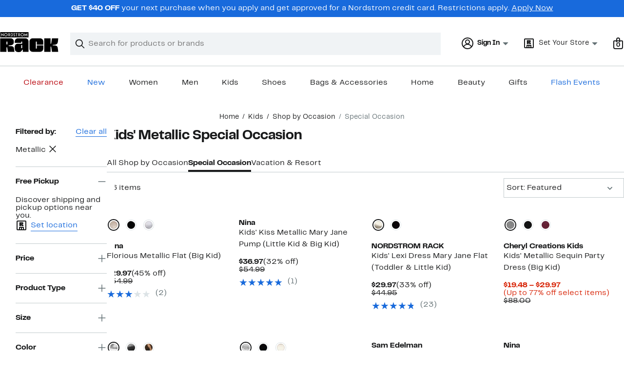

--- FILE ---
content_type: text/html;charset=utf-8
request_url: https://www.nordstromrack.com/shop/kids/occasion/special-occasion?filterByColor=metallic
body_size: 31611
content:
<!DOCTYPE html><html lang="en-us" xml:lang="en-us"><head><style data-emotion="dls-global" data-s="">body { color: rgb(25, 26, 27); font-family: "Rack Sans", Arial, sans-serif; font-size: 1rem; } body :focus-visible { outline: rgb(24, 106, 220) solid 2px; outline-offset: 2px; } a:link, button { cursor: pointer; }</style><style data-emotion="dls 1hyfx7x" data-s="">.dls-1hyfx7x{display:none;}</style><style data-emotion="dls 866sed" data-s="">.dls-866sed path{fill:#186adc;}</style><style data-emotion="dls 2nzfih" data-s="">.dls-2nzfih path{fill:#c2cbcd;}</style><style data-emotion="dls p2nvi1" data-s="">.dls-p2nvi1{font-family:Rack Sans,Arial,sans-serif;line-height:1.25rem;font-weight:400;font-size:0.875rem;letter-spacing:0em;}</style><style data-emotion="dls qodrmd" data-s="">.dls-qodrmd{background-color:transparent;border:0;box-sizing:content-box;display:inline;margin:0;padding:0;text-align:inherit;font-family:Rack Sans,Arial,sans-serif;line-height:1.5rem;font-weight:400;font-size:1rem;letter-spacing:0em;background-image:linear-gradient(currentColor, currentColor);-webkit-background-position:0% 100%;background-position:0% 100%;background-repeat:no-repeat;-webkit-background-size:0% 2px;background-size:0% 2px;cursor:pointer;position:relative;-webkit-text-decoration:none;text-decoration:none;color:#191a1b;}.dls-qodrmd:hover,.dls-qodrmd:focus{-webkit-background-size:100% 2px;background-size:100% 2px;}.dls-qodrmd:focus-visible,.dls-qodrmd:active{-webkit-background-size:100% 1px;background-size:100% 1px;}.dls-qodrmd:focus{outline:none;}.dls-qodrmd.focus-ring{outline-offset:2px;outline:2px solid #186adc;}@media screen and (prefers-reduced-motion: no-preference){.dls-qodrmd{-webkit-transition:background 0.2s ease-in-out;transition:background 0.2s ease-in-out;}}</style><style data-emotion="dls akqu0e" data-s="">.dls-akqu0e{font-family:Rack Sans,Arial,sans-serif;line-height:1.25rem;font-weight:400;font-size:0.875rem;letter-spacing:0em;background-image:linear-gradient(currentColor, currentColor);-webkit-background-position:0% 100%;background-position:0% 100%;background-repeat:no-repeat;-webkit-background-size:0% 2px;background-size:0% 2px;cursor:pointer;position:relative;-webkit-text-decoration:none;text-decoration:none;color:#191a1b;}.dls-akqu0e:hover,.dls-akqu0e:focus{-webkit-background-size:100% 2px;background-size:100% 2px;}.dls-akqu0e:focus-visible,.dls-akqu0e:active{-webkit-background-size:100% 1px;background-size:100% 1px;}.dls-akqu0e:focus{outline:none;}.dls-akqu0e.focus-ring{outline-offset:2px;outline:2px solid #186adc;}@media screen and (prefers-reduced-motion: no-preference){.dls-akqu0e{-webkit-transition:background 0.2s ease-in-out;transition:background 0.2s ease-in-out;}}</style><style data-emotion="dls 10b859q" data-s="">.dls-10b859q{background-color:transparent;border:0;box-sizing:content-box;display:inline;margin:0;padding:0;text-align:inherit;font-family:Rack Sans,Arial,sans-serif;line-height:1.5rem;font-weight:400;font-size:1rem;letter-spacing:0em;background-image:linear-gradient(currentColor, currentColor);-webkit-background-position:0% 100%;background-position:0% 100%;background-repeat:no-repeat;-webkit-background-size:100% 1px;background-size:100% 1px;cursor:pointer;position:relative;-webkit-text-decoration:none;text-decoration:none;color:#186adc;}.dls-10b859q:hover,.dls-10b859q:focus{-webkit-background-size:100% 2px;background-size:100% 2px;}.dls-10b859q:focus-visible,.dls-10b859q:active{-webkit-background-size:100% 1px;background-size:100% 1px;}.dls-10b859q:focus{outline:none;}.dls-10b859q.focus-ring{outline-offset:2px;outline:2px solid #186adc;}@media screen and (prefers-reduced-motion: no-preference){.dls-10b859q{-webkit-transition:background 0.2s ease-in-out;transition:background 0.2s ease-in-out;}}</style><style data-emotion="dls jd0v8k" data-s="">.dls-jd0v8k{font-family:Rack Sans,Arial,sans-serif;line-height:2.25rem;font-weight:700;font-size:1.75rem;letter-spacing:0em;margin:0;}</style><style data-emotion="dls jyyaxe" data-s="">.dls-jyyaxe{font-family:Rack Sans,Arial,sans-serif;line-height:1.5rem;font-weight:400;font-size:1rem;letter-spacing:0em;background-image:linear-gradient(currentColor, currentColor);-webkit-background-position:0% 100%;background-position:0% 100%;background-repeat:no-repeat;-webkit-background-size:0% 2px;background-size:0% 2px;cursor:pointer;position:relative;-webkit-text-decoration:none;text-decoration:none;color:#191a1b;}.dls-jyyaxe:hover,.dls-jyyaxe:focus{-webkit-background-size:100% 2px;background-size:100% 2px;}.dls-jyyaxe:focus-visible,.dls-jyyaxe:active{-webkit-background-size:100% 1px;background-size:100% 1px;}.dls-jyyaxe:focus{outline:none;}.dls-jyyaxe.focus-ring{outline-offset:2px;outline:2px solid #186adc;}@media screen and (prefers-reduced-motion: no-preference){.dls-jyyaxe{-webkit-transition:background 0.2s ease-in-out;transition:background 0.2s ease-in-out;}}</style><style data-emotion="dls y7q119" data-s="">.dls-y7q119{font-family:Rack Sans,Arial,sans-serif;line-height:1.5rem;font-weight:400;font-size:1rem;letter-spacing:0em;}</style><style data-emotion="dls qyr7hf" data-s="">.dls-qyr7hf{all:unset;-webkit-align-items:center;-webkit-box-align:center;-ms-flex-align:center;align-items:center;border-radius:0px;border-style:solid;border-width:2px;box-sizing:border-box;cursor:pointer;display:-webkit-inline-box;display:-webkit-inline-flex;display:-ms-inline-flexbox;display:inline-flex;gap:8px;-webkit-box-pack:center;-ms-flex-pack:center;-webkit-justify-content:center;justify-content:center;position:relative;touch-action:none;-webkit-user-select:none;-moz-user-select:none;-ms-user-select:none;user-select:none;z-index:0;background:#ffffff;border-color:#186adc;color:#191a1b;line-height:1.25rem;min-width:0px;padding:8px;-webkit-flex-direction:row;-ms-flex-direction:row;flex-direction:row;font-size:0.875rem;font-weight:700;pointer-events:none;}.dls-qyr7hf:disabled{opacity:0.2;}.dls-qyr7hf::before{background-color:inherit;border-radius:inherit;border:inherit;box-sizing:inherit;content:'';cursor:inherit;display:inherit;position:absolute;top:-2px;bottom:-2px;left:-2px;right:-2px;touch-action:inherit;-webkit-user-select:inherit;-moz-user-select:inherit;-ms-user-select:inherit;user-select:inherit;z-index:-1;}.dls-qyr7hf:focus{outline:none;}.dls-qyr7hf.button-focus-ring{outline:2px solid #186adc;outline-offset:2px;}.dls-qyr7hf:hover{background:#f0f3f5;}.dls-qyr7hf:active{background:#dce3e6;}.dls-qyr7hf path{fill:#191a1b;}.dls-qyr7hf svg{height:20px;width:20px;}@media screen and (prefers-reduced-motion: no-preference){.dls-qyr7hf:not(:disabled)::before{transform-style:preserve-3d;transform-origin:center;}@media screen and (min-width: 768px){.dls-qyr7hf:hover:not(:disabled)::before{-webkit-transform:none;-moz-transform:none;-ms-transform:none;transform:none;}}}</style><style data-emotion="dls 1rbh1dg" data-s="">.dls-1rbh1dg{all:unset;-webkit-align-items:center;-webkit-box-align:center;-ms-flex-align:center;align-items:center;border-radius:0px;border-style:solid;border-width:2px;box-sizing:border-box;cursor:pointer;display:-webkit-inline-box;display:-webkit-inline-flex;display:-ms-inline-flexbox;display:inline-flex;gap:8px;-webkit-box-pack:center;-ms-flex-pack:center;-webkit-justify-content:center;justify-content:center;position:relative;touch-action:none;-webkit-user-select:none;-moz-user-select:none;-ms-user-select:none;user-select:none;z-index:0;background:#ffffff;border-color:#186adc;color:#191a1b;line-height:1.25rem;min-width:0px;padding:8px;-webkit-flex-direction:row;-ms-flex-direction:row;flex-direction:row;font-size:0.875rem;font-weight:700;}.dls-1rbh1dg:disabled{opacity:0.2;}.dls-1rbh1dg::before{background-color:inherit;border-radius:inherit;border:inherit;box-sizing:inherit;content:'';cursor:inherit;display:inherit;position:absolute;top:-2px;bottom:-2px;left:-2px;right:-2px;touch-action:inherit;-webkit-user-select:inherit;-moz-user-select:inherit;-ms-user-select:inherit;user-select:inherit;z-index:-1;}.dls-1rbh1dg:focus{outline:none;}.dls-1rbh1dg.button-focus-ring{outline:2px solid #186adc;outline-offset:2px;}.dls-1rbh1dg:hover{background:#f0f3f5;}.dls-1rbh1dg:active{background:#dce3e6;}.dls-1rbh1dg path{fill:#191a1b;}.dls-1rbh1dg svg{height:20px;width:20px;}@media screen and (prefers-reduced-motion: no-preference){.dls-1rbh1dg:not(:disabled)::before{transform-style:preserve-3d;-webkit-transition:all 200ms ease-in-out;transition:all 200ms ease-in-out;transform-origin:center;}@media screen and (min-width: 768px){.dls-1rbh1dg:hover:not(:disabled)::before{-webkit-transform:translateZ(1px) rotate(0.001deg) scale(1.05, 1.05);-moz-transform:translateZ(1px) rotate(0.001deg) scale(1.05, 1.05);-ms-transform:translateZ(1px) rotate(0.001deg) scale(1.05, 1.05);transform:translateZ(1px) rotate(0.001deg) scale(1.05, 1.05);}}}</style><style data-emotion="dls 12b9rvt" data-s="">.dls-12b9rvt{font-family:Rack Sans,Arial,sans-serif;line-height:1.5rem;font-weight:400;font-size:1rem;letter-spacing:0em;color:inherit;cursor:pointer;-webkit-text-decoration:none;text-decoration:none;}.dls-12b9rvt:visited,.dls-12b9rvt:hover,.dls-12b9rvt:active{color:currentColor;}.dls-12b9rvt:focus{outline:none;}.dls-12b9rvt.focus-ring{outline-offset:2px;outline:2px solid #186adc;}</style><style data-emotion="dls 1emwjqq" data-s="">.dls-1emwjqq{font-family:Rack Sans,Arial,sans-serif;line-height:1.75rem;font-weight:700;font-size:1.25rem;letter-spacing:0em;margin:0;}</style><style data-emotion="dls cq0oec" data-s="">.dls-cq0oec{all:unset;-webkit-align-items:center;-webkit-box-align:center;-ms-flex-align:center;align-items:center;border-radius:0px;border-style:solid;border-width:2px;box-sizing:border-box;cursor:pointer;display:-webkit-inline-box;display:-webkit-inline-flex;display:-ms-inline-flexbox;display:inline-flex;gap:8px;-webkit-box-pack:center;-ms-flex-pack:center;-webkit-justify-content:center;justify-content:center;position:relative;touch-action:none;-webkit-user-select:none;-moz-user-select:none;-ms-user-select:none;user-select:none;z-index:0;background:#186adc;border-color:#186adc;color:#ffffff;line-height:1.25rem;min-width:calc(2.5 * ((2 * (8px + 2px)) + 1.25rem));padding:8px 16px;-webkit-flex-direction:row;-ms-flex-direction:row;flex-direction:row;font-size:0.875rem;font-weight:700;}.dls-cq0oec:disabled{opacity:0.2;}.dls-cq0oec::before{background-color:inherit;border-radius:inherit;border:inherit;box-sizing:inherit;content:'';cursor:inherit;display:inherit;position:absolute;top:-2px;bottom:-2px;left:-2px;right:-2px;touch-action:inherit;-webkit-user-select:inherit;-moz-user-select:inherit;-ms-user-select:inherit;user-select:inherit;z-index:-1;}.dls-cq0oec:focus{outline:none;}.dls-cq0oec.button-focus-ring{outline:2px solid #186adc;outline-offset:2px;}.dls-cq0oec:hover{background:#094ebe;border-color:#094ebe;-webkit-text-decoration:none;text-decoration:none;}.dls-cq0oec:active{background:#073a8d;border-color:#073a8d;}.dls-cq0oec path{fill:#ffffff;}.dls-cq0oec svg{height:20px;width:20px;}@media screen and (prefers-reduced-motion: no-preference){.dls-cq0oec:not(:disabled)::before{transform-style:preserve-3d;-webkit-transition:all 200ms ease-in-out;transition:all 200ms ease-in-out;transform-origin:center;}@media screen and (min-width: 768px){.dls-cq0oec:hover:not(:disabled)::before{-webkit-transform:translateZ(1px) rotate(0.001deg) scale(1.02, 1.05);-moz-transform:translateZ(1px) rotate(0.001deg) scale(1.02, 1.05);-ms-transform:translateZ(1px) rotate(0.001deg) scale(1.02, 1.05);transform:translateZ(1px) rotate(0.001deg) scale(1.02, 1.05);}}}</style><style data-emotion="dls" data-s="">.dls-rff9ov { font-family: "Rack Sans", Arial, sans-serif; line-height: 1.75rem; font-weight: 400; font-size: 1.125rem; letter-spacing: 0em; } .dls-1jh1rre { color-scheme: unset; forced-color-adjust: unset; mask-image: unset; math-depth: unset; position: relative; position-anchor: unset; text-size-adjust: unset; appearance: unset; color: rgb(25, 26, 27); font-family: unset; font-feature-settings: unset; font-kerning: unset; font-optical-sizing: unset; font-palette: unset; font-size: 0.875rem; font-size-adjust: unset; font-stretch: unset; font-style: unset; font-synthesis: unset; font-variant: unset; font-variation-settings: unset; font-weight: 700; position-area: unset; text-orientation: unset; text-rendering: unset; text-spacing-trim: unset; -webkit-font-smoothing: unset; -webkit-locale: unset; -webkit-text-orientation: unset; -webkit-writing-mode: unset; writing-mode: unset; zoom: unset; accent-color: unset; align-content: unset; align-items: center; place-self: unset; anchor-name: unset; anchor-scope: unset; animation-composition: unset; animation: unset; app-region: unset; aspect-ratio: unset; backdrop-filter: unset; backface-visibility: unset; background: rgb(255, 255, 255); background-blend-mode: unset; baseline-shift: unset; baseline-source: unset; block-size: unset; border-block: unset; border-color: rgb(255, 255, 255); border-radius: 0px; border-style: solid; border-width: 2px; border-collapse: unset; border-end-end-radius: unset; border-end-start-radius: unset; border-image: unset; border-inline: unset; border-start-end-radius: unset; border-start-start-radius: unset; inset: unset; box-decoration-break: unset; box-shadow: unset; box-sizing: border-box; break-after: unset; break-before: unset; break-inside: unset; caption-side: unset; caret-color: unset; clear: unset; clip: unset; clip-path: unset; columns: unset; column-fill: unset; gap: 8px; column-rule: unset; column-span: unset; contain: unset; contain-intrinsic-block-size: unset; contain-intrinsic-size: unset; contain-intrinsic-inline-size: unset; container: unset; content: unset; content-visibility: unset; corner-shape: unset; corner-block-end-shape: unset; corner-block-start-shape: unset; counter-increment: unset; counter-reset: unset; counter-set: unset; cursor: pointer; display: inline-flex; dynamic-range-limit: unset; empty-cells: unset; field-sizing: unset; filter: unset; flex: unset; flex-direction: row; flex-wrap: unset; float: unset; grid: unset; grid-area: unset; height: unset; hyphenate-character: unset; hyphenate-limit-chars: unset; hyphens: unset; image-orientation: unset; image-rendering: unset; initial-letter: unset; inline-size: unset; inset-block: unset; inset-inline: unset; interpolate-size: unset; isolation: unset; justify-content: center; justify-items: unset; letter-spacing: unset; line-break: unset; line-height: 1.25rem; list-style: unset; margin-block: unset; margin: unset; margin-inline: unset; mask-clip: unset; mask-composite: unset; mask-mode: unset; mask-origin: unset; mask-repeat: unset; mask-size: unset; math-shift: unset; math-style: unset; max-block-size: unset; max-height: unset; max-inline-size: unset; max-width: unset; min-block-size: unset; min-height: unset; min-inline-size: unset; min-width: 0px; mix-blend-mode: unset; object-fit: unset; object-position: unset; object-view-box: unset; offset: unset; opacity: unset; order: unset; orphans: unset; outline: unset; outline-offset: unset; overflow-anchor: unset; overflow-block: unset; overflow-clip-margin: unset; overflow-inline: unset; overflow-wrap: unset; overflow: unset; overlay: unset; overscroll-behavior-block: unset; overscroll-behavior-inline: unset; overscroll-behavior: unset; padding-block: unset; padding: 8px; padding-inline: unset; page: unset; page-orientation: unset; perspective: unset; perspective-origin: unset; pointer-events: unset; position-try: unset; position-visibility: unset; print-color-adjust: unset; quotes: unset; reading-flow: unset; reading-order: unset; resize: unset; rotate: unset; ruby-align: unset; ruby-position: unset; scale: unset; scroll-behavior: unset; scroll-initial-target: unset; scroll-margin-block: unset; scroll-margin: unset; scroll-margin-inline: unset; scroll-marker-group: unset; scroll-padding-block: unset; scroll-padding: unset; scroll-padding-inline: unset; scroll-snap-align: unset; scroll-snap-stop: unset; scroll-snap-type: unset; scroll-timeline: unset; scrollbar-color: unset; scrollbar-gutter: unset; scrollbar-width: unset; shape-image-threshold: unset; shape-margin: unset; shape-outside: unset; size: unset; speak: unset; tab-size: unset; table-layout: unset; text-align: unset; text-align-last: unset; text-box: unset; text-combine-upright: unset; text-decoration: unset; text-decoration-skip-ink: unset; text-emphasis: unset; text-emphasis-position: unset; text-indent: unset; text-overflow: unset; text-shadow: unset; text-transform: unset; text-underline-offset: unset; text-underline-position: unset; text-wrap: unset; timeline-scope: unset; touch-action: none; transform: unset; transform-box: unset; transform-origin: unset; transform-style: unset; transition: unset; translate: unset; user-select: none; vertical-align: unset; view-timeline: unset; view-transition-class: unset; view-transition-name: unset; visibility: unset; border-spacing: unset; -webkit-box-align: center; -webkit-box-decoration-break: unset; -webkit-box-direction: unset; -webkit-box-flex: unset; -webkit-box-ordinal-group: unset; -webkit-box-orient: unset; -webkit-box-pack: center; -webkit-box-reflect: unset; -webkit-line-break: unset; -webkit-line-clamp: unset; -webkit-mask-box-image: unset; mask-position: unset; -webkit-rtl-ordering: unset; -webkit-ruby-position: unset; -webkit-tap-highlight-color: unset; -webkit-text-combine: unset; -webkit-text-decorations-in-effect: unset; -webkit-text-fill-color: unset; -webkit-text-security: unset; -webkit-text-stroke: unset; -webkit-user-drag: unset; white-space-collapse: unset; widows: unset; width: unset; will-change: unset; word-break: unset; word-spacing: unset; z-index: 0; } .dls-1jh1rre:disabled { opacity: 0.2; } .dls-1jh1rre::before { background-color: inherit; border-radius: inherit; border: inherit; box-sizing: inherit; content: ""; cursor: inherit; display: inherit; position: absolute; inset: -2px; touch-action: inherit; user-select: inherit; z-index: -1; } .dls-1jh1rre:focus { outline: none; } .dls-1jh1rre.button-focus-ring { outline: rgb(24, 106, 220) solid 2px; outline-offset: 2px; } .dls-1jh1rre:hover { background: rgb(240, 243, 245); border-color: rgb(240, 243, 245); } .dls-1jh1rre:active { background: rgb(220, 227, 230); border-color: rgb(220, 227, 230); } .dls-1jh1rre path { } .dls-1jh1rre svg { height: 20px; width: 20px; } @media screen and (prefers-reduced-motion: no-preference) {
  .dls-1jh1rre:not(:disabled)::before { transform-style: preserve-3d; transition: 200ms ease-in-out; transform-origin: center center; }
  @media screen and (min-width: 768px) {
  .dls-1jh1rre:hover:not(:disabled)::before { transform: translateZ(1px) rotate(0.001deg) scale(1.05, 1.05); }
}
}</style>
                        <title>Kids&#39; Metallic Special Occasion | Nordstrom Rack</title>
                        <meta data-react-helmet="true" charset="UTF-8"/><meta data-react-helmet="true" name="viewport" content="width=980"/><meta data-react-helmet="true" http-equiv="X-UA-Compatible" content="IE=edge,chrome=1"/><meta data-react-helmet="true" name="keywords" content="&#34;nordstrom rack&#34;"/><meta data-react-helmet="true" property="og:title" content="Kids&#39; Metallic Special Occasion | Nordstrom Rack"/><meta data-react-helmet="true" property="og:description" content="Browse our collection of Kids&#39; Metallic Special Occasion with up to 70% off your favorite brands and get free shipping on most orders over $89."/><meta data-react-helmet="true" property="og:site_name" content="Nordstrom"/><meta data-react-helmet="true" property="og:type" content="website"/><meta data-react-helmet="true" name="description" content="Browse our collection of Kids&#39; Metallic Special Occasion with up to 70% off your favorite brands and get free shipping on most orders over $89."/><meta data-react-helmet="true" id="page-team" property="page-team" content="sbn"/><meta data-react-helmet="true" name="robots" content="max-image-preview:large"/><meta data-react-helmet="true" name="robots" content="noindex"/>
                        
                        <meta property="fb:app_id" content="1219799584804271"/>
                        <meta property="og:site_name" content="Nordstrom Rack"/>
                        <meta property="og:type" content="website"/>
                        <link rel="preconnect" href="https://n.nordstrommedia.com/"/>
                        
    
    


                        
                        <link rel="stylesheet" type="text/css" href="/static/nordstromrack/fonts/global-rack.css"/>
                        





































































                        <link rel="stylesheet" href="/static/nordstromrack/res/v3/9ec5b74676502f50.d5.css"/><link rel="stylesheet" href="/static/nordstromrack/res/v3/f337c54bde6c276e.d5.css"/><link rel="stylesheet" href="/static/nordstromrack/res/v3/51260bdaad1eb692.d5.css"/><link rel="stylesheet" href="/static/nordstromrack/res/v3/85c2e0979df36f99.d5.css"/><link rel="stylesheet" href="/static/nordstromrack/res/v3/5fb31bd019098881.d5.css"/><link rel="stylesheet" href="/static/nordstromrack/res/v3/7331529c9b61b858.d5.css"/><link rel="stylesheet" href="/static/nordstromrack/res/v3/eec8abe1d61c7cf2.d5.css"/><link rel="stylesheet" href="/static/nordstromrack/res/v3/f97c3e75277ee8f0.d5.css"/><link rel="stylesheet" href="/static/nordstromrack/res/v3/06dad2c0940bc399.d5.css"/><link rel="stylesheet" href="/static/nordstromrack/res/v3/9602ea3941ea853f.d5.css"/><link rel="stylesheet" href="/static/nordstromrack/res/v3/8d723e8ec1c5ad50.d5.css"/><link data-chunk="global-components" rel="stylesheet" href="/static/nordstromrack/res/v3/984c1b06b03a2081.d5.css"/>
                        <link rel="icon" href="https://n.nordstrommedia.com/id/12bcd953-0629-48b9-9997-5c5198a3c76d.png" sizes="16x16"/><link rel="icon" href="https://n.nordstrommedia.com/id/637eb4b8-30e6-4c41-8dc0-7a004d1e8c37.png" sizes="32x32"/><link rel="icon" href="https://n.nordstrommedia.com/id/4041c704-7e86-473c-bf3b-2684152049a8.png" sizes="96x96"/>
                        
                        
                        
                        




                        
                    <link rel="stylesheet" type="text/css" href="/static/nordstromrack/res/v3/e31d35ecdd4d4c23.d5.css"/><script type="application/ld+json" data-react-helmet="true">{"@context":"https://schema.org/","@type":"BreadcrumbList","itemListElement":[{"@type":"ListItem","position":0,"name":"Home","item":"https://www.nordstromrack.com/"},{"@type":"ListItem","position":1,"name":"Kids","item":"https://www.nordstromrack.com/shop/kids"},{"@type":"ListItem","position":2,"name":"Shop by Occasion","item":"https://www.nordstromrack.com/shop/kids/occasion"},{"@type":"ListItem","position":3,"name":"Special Occasion","item":"https://www.nordstromrack.com/shop/kids/occasion/special-occasion"}]}</script></head>
                    <body>
                
<div id="root"><div id="dls-start-portal"></div><div data-testid="rating-star-map" class="dls-1hyfx7x"><svg xmlns="http://www.w3.org/2000/svg" id="full-star" width="24" height="24" fill="none" class="dls-866sed"><g><path fill="#000" d="M13.404 1.912c-.486-1.298-2.322-1.298-2.809 0l-2.3 6.133-6.543.292C.368 8.4-.2 10.145.884 11.01l5.122 4.082-1.744 6.314c-.37 1.335 1.116 2.415 2.273 1.65L12 19.446l5.465 3.61c1.157.765 2.642-.314 2.273-1.65l-1.744-6.314 5.122-4.082c1.084-.864.516-2.61-.868-2.672l-6.544-.292z"></path></g></svg><svg xmlns="http://www.w3.org/2000/svg" id="empty-star" width="24" height="24" fill="none" class="dls-2nzfih"><g><path fill="#000" d="M13.404 1.912c-.486-1.298-2.322-1.298-2.809 0l-2.3 6.133-6.543.292C.368 8.4-.2 10.145.884 11.01l5.122 4.082-1.744 6.314c-.37 1.335 1.116 2.415 2.273 1.65L12 19.446l5.465 3.61c1.157.765 2.642-.314 2.273-1.65l-1.744-6.314 5.122-4.082c1.084-.864.516-2.61-.868-2.672l-6.544-.292z"></path></g></svg><svg id="star-fraction-point-1" viewBox="0 0 24 24"><use href="#empty-star" x="0"></use><use href="#full-star" width="2.40" x="0"></use></svg><svg id="star-fraction-point-2" viewBox="0 0 24 24"><use href="#empty-star" x="0"></use><use href="#full-star" width="4.80" x="0"></use></svg><svg id="star-fraction-point-3" viewBox="0 0 24 24"><use href="#empty-star" x="0"></use><use href="#full-star" width="7.20" x="0"></use></svg><svg id="star-fraction-point-4" viewBox="0 0 24 24"><use href="#empty-star" x="0"></use><use href="#full-star" width="9.60" x="0"></use></svg><svg id="star-fraction-point-5" viewBox="0 0 24 24"><use href="#empty-star" x="0"></use><use href="#full-star" width="12.00" x="0"></use></svg><svg id="star-fraction-point-6" viewBox="0 0 24 24"><use href="#empty-star" x="0"></use><use href="#full-star" width="14.40" x="0"></use></svg><svg id="star-fraction-point-7" viewBox="0 0 24 24"><use href="#empty-star" x="0"></use><use href="#full-star" width="16.80" x="0"></use></svg><svg id="star-fraction-point-8" viewBox="0 0 24 24"><use href="#empty-star" x="0"></use><use href="#full-star" width="19.20" x="0"></use></svg><svg id="star-fraction-point-9" viewBox="0 0 24 24"><use href="#empty-star" x="0"></use><use href="#full-star" width="21.60" x="0"></use></svg><svg id="0-stars" viewBox="0 0 128 24"><use href="#empty-star" x="0"></use><use href="#empty-star" x="26"></use><use href="#empty-star" x="52"></use><use href="#empty-star" x="78"></use><use href="#empty-star" x="104"></use></svg><svg id="1-stars" viewBox="0 0 128 24"><use href="#full-star" x="0"></use><use href="#empty-star" x="26"></use><use href="#empty-star" x="52"></use><use href="#empty-star" x="78"></use><use href="#empty-star" x="104"></use></svg><svg id="2-stars" viewBox="0 0 128 24"><use href="#full-star" x="0"></use><use href="#full-star" x="26"></use><use href="#empty-star" x="52"></use><use href="#empty-star" x="78"></use><use href="#empty-star" x="104"></use></svg><svg id="3-stars" viewBox="0 0 128 24"><use href="#full-star" x="0"></use><use href="#full-star" x="26"></use><use href="#full-star" x="52"></use><use href="#empty-star" x="78"></use><use href="#empty-star" x="104"></use></svg><svg id="4-stars" viewBox="0 0 128 24"><use href="#full-star" x="0"></use><use href="#full-star" x="26"></use><use href="#full-star" x="52"></use><use href="#full-star" x="78"></use><use href="#empty-star" x="104"></use></svg><svg id="5-stars" viewBox="0 0 128 24"><use href="#full-star" x="0"></use><use href="#full-star" x="26"></use><use href="#full-star" x="52"></use><use href="#full-star" x="78"></use><use href="#full-star" x="104"></use></svg></div><div class="brand-nordstrom_rack navigation-mouse browser-unknown-browser browser-unknown-browser-0 os-unknown"><section id="layer-1" class="vYF33 remUw" style="left: 0px; top: 0px; position: relative; z-index: 5;"><a class="BK8bF OfW5X" href="#main-content-start">Skip navigation</a><section class="TqINp"><div class="BwqBX yEUew undefined"><div class="iurNK YU8pH PbTRv" style="background-color: rgb(24, 106, 220); text-align: center; color: rgb(255, 255, 255);"><div class="U_Vu3"><div class="UYr2M fWRC1"><div class="Kv5KD"><p class="TFM6u"><span><strong>GET $40 OFF</strong> your next purchase when you apply and get approved for a Nordstrom credit card. Restrictions apply.</span> <a title="Apply Now" href="https://www.nordstromrack.com/becomecardmember">Apply Now</a></p></div></div></div></div><div id="global-header-desktop" class="U1Dgu"><div class="nrGtK"><a aria-label="Nordstrom Rack Logo" class="hxAfD zsHE4 aAjtM QkgQO ayGrI" href="/"><figure arialabel="Nordstrom Rack Logo" aria-label="Nordstrom Rack Logo" class="rq8ns"></figure></a><section id="keyword-search-desktop" class="VZ3iE lFMuy"><div class="DZQ3D" id="controls-keyword-search-popover" aria-controls="keyword-search-popover" style="position: relative;"><form id="keyword-search-form" class="Q0pMB" role="search" aria-label="Search"><input id="search-origin" name="origin" type="hidden" value="keywordsearch"/><div class="bAwLN"><div class="y4A01" id="search-icon"><svg xmlns="http://www.w3.org/2000/svg" width="20px" height="20px" fill="none" viewBox="0 0 24 24" data-testid="svg_IconSearch" class="y4A01"><path fill="#191A1B" fill-rule="evenodd" d="M10 1a9 9 0 1 0 5.618 16.032l5.675 5.675a1 1 0 0 0 1.414-1.414l-5.675-5.675A9 9 0 0 0 10 1m-7 9a7 7 0 1 1 14 0 7 7 0 0 1-14 0" clip-rule="evenodd"></path></svg></div><label class="HkUpL OfW5X" for="keyword-search-input">Search</label><input id="keyword-search-input" class="RTf5v" aria-labelledby="keyword-search-input-label" name="keyword" type="search" autocomplete="off" placeholder="Search for products or brands" maxlength="140" value=""/><label class="HkUpL OfW5X" for="reset-search">Clear</label><button class="TBFPu HkUpL OfW5X" aria-labelledby="reset-search-label" type="reset" role="button" tabindex="-1" id="clear-search-icon"><span class="KZOz4 OfW5X">Clear Search Text</span><svg xmlns="http://www.w3.org/2000/svg" width="20px" height="20px" fill="none" viewBox="0 0 24 24" data-testid="svg_IconClose" class="GgTxN"><path fill="#191A1B" d="M4.293 4.293a1 1 0 0 1 1.414 0L12 10.586l6.293-6.293a1 1 0 1 1 1.414 1.414L13.414 12l6.293 6.293a1 1 0 0 1-1.414 1.414L12 13.414l-6.293 6.293a1 1 0 0 1-1.414-1.414L10.586 12 4.293 5.707a1 1 0 0 1 0-1.414"></path></svg></button></div></form></div><span id="keyword-search-popover" class="jTZe7 OfW5X"></span></section><div class="XOPRB"><div aria-describedby="account-detail"><div class="I9hNe" id="controls-account-links" aria-controls="account-links" style="position: relative;"><div class="r6E25 dls-p2nvi1"><svg xmlns="http://www.w3.org/2000/svg" width="24px" height="24px" fill="none" viewBox="0 0 24 24" data-testid="svg_IconPersonOutlined" class="k1KQu"><g clip-path="url(#clip0_916_3722)"><path fill="#191A1B" fill-rule="evenodd" d="M0 12C0 5.373 5.373 0 12 0s12 5.373 12 12-5.373 12-12 12S0 18.627 0 12m3.647 5.5A9.95 9.95 0 0 1 2 12C2 6.477 6.477 2 12 2s10 4.477 10 10a9.95 9.95 0 0 1-1.648 5.501 10 10 0 0 0-5.836-4.18 5 5 0 1 0-5.032 0 10 10 0 0 0-5.837 4.18m1.347 1.636A9.97 9.97 0 0 0 12 22c2.728 0 5.2-1.092 7.005-2.863a8 8 0 0 0-14.01-.001M12 6a3 3 0 1 0 0 6 3 3 0 0 0 0-6" clip-rule="evenodd"></path></g><defs><clipPath id="clip0_916_3722"><path fill="#fff" d="M0 0h24v24H0z"></path></clipPath></defs></svg><b>Sign In</b><svg xmlns="http://www.w3.org/2000/svg" width="24px" height="24px" fill="none" viewBox="0 0 24 24" data-testid="svg_IconCaretDown" class="xTDVg"><path fill="#191A1B" d="m12.53 15.47 4.617-4.616a.5.5 0 0 0-.354-.854H7.207a.5.5 0 0 0-.353.854l4.616 4.616a.75.75 0 0 0 1.06 0"></path></svg></div></div><span id="account-links" class="jTZe7 OfW5X"></span></div><div class="fiABw VjRzV"><svg xmlns="http://www.w3.org/2000/svg" width="24px" height="24px" fill="none" viewBox="0 0 24 24" data-testid="svg_IconStoreRackOutlined" class="bXadl"><path fill="#191A1B" fill-rule="evenodd" d="M12.369 13.5h3.893l-.32-2.154c-.128-.886-.8-1.174-1.867-1.216l-1.215-.043v-.342l1.109-.106c1.184-.118 1.91-.704 1.91-1.91V7.42c0-1.13-.79-1.92-1.92-1.92H7.75v8h3.776v-2.678h.438zm-.267-4.373h-.576V7.474h.576z" clip-rule="evenodd"></path><path fill="#191A1B" fill-rule="evenodd" d="M2 4a2 2 0 0 1 2-2h16a2 2 0 0 1 2 2v16a2 2 0 0 1-2 2H4a2 2 0 0 1-2-2zm2 0h16v16h-3v-4a1 1 0 0 0-1-1H8a1 1 0 0 0-1 1v4H4zm5 16h2v-3H9zm4 0h2v-3h-2z" clip-rule="evenodd"></path></svg><button type="button" class="dls-qodrmd"><div class="PETeY">Set Your Store<svg xmlns="http://www.w3.org/2000/svg" width="24px" height="24px" fill="none" viewBox="0 0 24 24" data-testid="svg_IconCaretDown" class="y7rtt"><path fill="#191A1B" d="m12.53 15.47 4.617-4.616a.5.5 0 0 0-.354-.854H7.207a.5.5 0 0 0-.353.854l4.616 4.616a.75.75 0 0 0 1.06 0"></path></svg></div></button></div><div class="VjRzV"><div class="_15Ld"><span id="shopping-bag-popover" class="jTZe7 OfW5X"></span><a class="_VrDR shopping-bag-links undefined" href="/shopping-bag" id="controls-shopping-bag-popover" aria-controls="shopping-bag-popover" style="position: relative;"><svg xmlns="http://www.w3.org/2000/svg" width="24px" height="24px" fill="none" viewBox="0 0 24 24" data-testid="svg_IconShoppingBagNumberOutlined" class="lvL2s" role="img" title="Shopping Bag"><path fill="#191A1B" fill-rule="evenodd" d="M12 0a4 4 0 0 0-4 4v2H4a2 2 0 0 0-2 2v12a4 4 0 0 0 4 4h12a4 4 0 0 0 4-4V8a2 2 0 0 0-2-2h-4V4a4 4 0 0 0-4-4m2 8v1a1 1 0 1 0 2 0V8h4v12a2 2 0 0 1-2 2H6a2 2 0 0 1-2-2V8h4v1a1 1 0 0 0 2 0V8zm0-2V4a2 2 0 1 0-4 0v2z" clip-rule="evenodd"></path></svg><span class="X4gwf">0</span></a></div></div></div></div><hr class="v_ULg"/><nav aria-label="Site Navigation" class="kRlHr"><ul data-key-right="true"><li><button id="flyout-anchor-index-control-0" aria-controls="GlobalDesktopNavFlyout" class="CaTY6 lSTmN mFJ7c _3njsS ayGrI _3njsS ayGrI">Clearance</button></li><li><button id="flyout-anchor-index-control-1" aria-controls="GlobalDesktopNavFlyout" class="CaTY6 VrTV5 mFJ7c _3njsS ayGrI _3njsS ayGrI">New</button></li><li><button id="flyout-anchor-index-control-2" aria-controls="GlobalDesktopNavFlyout" class="CaTY6 mFJ7c _3njsS ayGrI _3njsS ayGrI">Women</button></li><li><button id="flyout-anchor-index-control-3" aria-controls="GlobalDesktopNavFlyout" class="CaTY6 mFJ7c _3njsS ayGrI _3njsS ayGrI">Men</button></li><li><button id="flyout-anchor-index-control-4" aria-controls="GlobalDesktopNavFlyout" class="CaTY6 mFJ7c _3njsS ayGrI _3njsS ayGrI">Kids</button></li><li><button id="flyout-anchor-index-control-5" aria-controls="GlobalDesktopNavFlyout" class="CaTY6 mFJ7c _3njsS ayGrI _3njsS ayGrI">Shoes</button></li><li><button id="flyout-anchor-index-control-6" aria-controls="GlobalDesktopNavFlyout" class="CaTY6 mFJ7c _3njsS ayGrI _3njsS ayGrI">Bags &amp; Accessories</button></li><li><button id="flyout-anchor-index-control-7" aria-controls="GlobalDesktopNavFlyout" class="CaTY6 mFJ7c _3njsS ayGrI _3njsS ayGrI">Home</button></li><li><button id="flyout-anchor-index-control-8" aria-controls="GlobalDesktopNavFlyout" class="CaTY6 mFJ7c _3njsS ayGrI _3njsS ayGrI">Beauty</button></li><li><button id="flyout-anchor-index-control-9" aria-controls="GlobalDesktopNavFlyout" class="CaTY6 mFJ7c _3njsS ayGrI _3njsS ayGrI">Gifts</button></li><li><button id="flyout-anchor-index-control-10" aria-controls="GlobalDesktopNavFlyout" class="CaTY6 VrTV5 mFJ7c _3njsS ayGrI _3njsS ayGrI">Flash Events</button></li></ul></nav><nav id="GlobalDesktopNavFlyout" aria-label="sub-navigation" class="i7Hgd" role="navigation"><style></style><div class="ZAHWm KysA_" style="animation-name: flyoutAnimationOut; height: auto; top: 207.094px;"><div class="U_Vu3 dx7Ke KysA_" style="animation-name: flyoutContentsAnimationOut;"><div class="aXrua KysA_"><div class="UYr2M fWRC1 XKOT5"><ul class="L9PTf"><li class="cro1h"><a href="/clearance" class="ZDzTL _3njsS ayGrI">All Clearance</a></li><li class="Bn6xe wZFQY fb2tH"><h3 class="kb32p"> <a href="/clearance/limited-time-deals/women-promo" class="ZDzTL _3njsS ayGrI">30% Off Select Women&#39;s Apparel: rag &amp; bone, Vince &amp; More</a> </h3></li><li class="Bn6xe wZFQY Wpe5J"><h3 class="kb32p"> <a href="/clearance/under-25" class="ZDzTL _3njsS ayGrI">Clearance Under $25</a> </h3></li><li class="Bn6xe wZFQY fb2tH"><h3 class="kb32p"> <a href="/clearance/new-markdowns" class="ZDzTL _3njsS ayGrI">New Markdowns</a> </h3></li><li class="Bn6xe m_qRs"><a href="/clearance/new-markdowns/women" class="ZDzTL _3njsS ayGrI">Women</a></li><li class="Bn6xe m_qRs"><a href="/clearance/new-markdowns/men" class="ZDzTL _3njsS ayGrI">Men</a></li><li class="Bn6xe m_qRs"><a href="/clearance/new-markdowns/kids" class="ZDzTL _3njsS ayGrI">Kids</a></li><li class="Bn6xe m_qRs"><a href="/clearance/new-markdowns/shoes" class="ZDzTL _3njsS ayGrI">Shoes</a></li><li class="Bn6xe m_qRs"><a href="/clearance/new-markdowns/accessories" class="ZDzTL _3njsS ayGrI">Bags &amp; Accessories</a></li><li class="Bn6xe m_qRs Wpe5J"><a href="/clearance/new-markdowns/beauty" class="ZDzTL _3njsS ayGrI">Beauty</a></li></ul><ul class="L9PTf"><li class="Bn6xe wZFQY"><h3 class="kb32p"> <a href="/clearance/women" class="ZDzTL _3njsS ayGrI">Women</a> </h3></li><li class="Bn6xe m_qRs"><a href="/clearance/women/clothing" class="ZDzTL _3njsS ayGrI">Clothing</a></li><li class="Bn6xe m_qRs"><a href="/clearance/women/shoes" class="ZDzTL _3njsS ayGrI">Shoes</a></li><li class="Bn6xe m_qRs"><a href="/clearance/women/handbags" class="ZDzTL _3njsS ayGrI">Handbags</a></li><li class="Bn6xe m_qRs"><a href="/clearance/women/accessories" class="ZDzTL _3njsS ayGrI">Accessories</a></li><li class="Bn6xe m_qRs"><a href="/clearance/women/jewelry" class="ZDzTL _3njsS ayGrI">Jewelry</a></li><li class="Bn6xe m_qRs Wpe5J"><a href="/clearance/women/beauty" class="ZDzTL _3njsS ayGrI">Beauty</a></li></ul><ul class="L9PTf"><li class="Bn6xe wZFQY"><h3 class="kb32p"> <a href="/clearance/men" class="ZDzTL _3njsS ayGrI">Men</a> </h3></li><li class="Bn6xe m_qRs"><a href="/clearance/men/clothing" class="ZDzTL _3njsS ayGrI">Clothing</a></li><li class="Bn6xe m_qRs"><a href="/clearance/men/shoes" class="ZDzTL _3njsS ayGrI">Shoes</a></li><li class="Bn6xe m_qRs Wpe5J"><a href="/clearance/men/accessories" class="ZDzTL _3njsS ayGrI">Accessories</a></li></ul><ul class="L9PTf"><li class="Bn6xe wZFQY"><h3 class="kb32p"> <a href="/clearance/kids" class="ZDzTL _3njsS ayGrI">Kids</a> </h3></li><li class="Bn6xe m_qRs"><a href="/clearance/kids/girls" class="ZDzTL _3njsS ayGrI">Girls</a></li><li class="Bn6xe m_qRs"><a href="/clearance/kids/boys" class="ZDzTL _3njsS ayGrI">Boys</a></li><li class="Bn6xe m_qRs Wpe5J"><a href="/clearance/kids/baby" class="ZDzTL _3njsS ayGrI">Baby</a></li></ul><ul class="L9PTf"><li class="Bn6xe wZFQY Wpe5J"><h3 class="kb32p"> <a href="/clearance/accessories" class="ZDzTL _3njsS ayGrI">Bags &amp; Accessories</a> </h3></li><li class="Bn6xe wZFQY Wpe5J"><h3 class="kb32p"> <a href="/clearance/shoes" class="ZDzTL _3njsS ayGrI">Shoes</a> </h3></li><li class="Bn6xe wZFQY Wpe5J"><h3 class="kb32p"> <a href="/clearance/designer" class="ZDzTL _3njsS ayGrI">Designer</a> </h3></li><li class="Bn6xe wZFQY Wpe5J"><h3 class="kb32p"> <a href="/clearance/home" class="ZDzTL _3njsS ayGrI">Home</a> </h3></li><li class="Bn6xe wZFQY Wpe5J"><h3 class="kb32p"> <a href="/clearance/beauty" class="ZDzTL _3njsS ayGrI">Beauty</a> </h3></li></ul><div class="L9PTf"><div class="wdavU"><a class="UUHiq hXdB6 QkgQO ayGrI" href="/clearance"><img src="https://n.nordstrommedia.com/id/cc05d41d-3a55-4e94-8200-a6e643ca5fc6.png" alt=""/></a><a href="/clearance" class="hXdB6 MsKSX ayGrI">Shop Clearance</a></div></div></div><button aria-label="close" class="YYqrk"><svg xmlns="http://www.w3.org/2000/svg" width="24px" height="24px" fill="none" viewBox="0 0 24 24" data-testid="svg_IconClose"><path fill="#191A1B" d="M4.293 4.293a1 1 0 0 1 1.414 0L12 10.586l6.293-6.293a1 1 0 1 1 1.414 1.414L13.414 12l6.293 6.293a1 1 0 0 1-1.414 1.414L12 13.414l-6.293 6.293a1 1 0 0 1-1.414-1.414L10.586 12 4.293 5.707a1 1 0 0 1 0-1.414"></path></svg></button></div></div></div><style></style><div class="ZAHWm KysA_" style="animation-name: flyoutAnimationOut; height: auto; top: 207.094px;"><div class="U_Vu3 dx7Ke KysA_" style="animation-name: flyoutContentsAnimationOut;"><div class="aXrua KysA_"><div class="UYr2M fWRC1 XKOT5"><ul class="L9PTf"><li class="cro1h"><a href="/shop/new-arrivals" class="ZDzTL _3njsS ayGrI">All New</a></li><li class="Bn6xe wZFQY fb2tH"><h3 class="kb32p"> <a href="/shop/deals/top-100" class="ZDzTL _3njsS ayGrI">Top 100 Deals</a> </h3></li><li class="Bn6xe wZFQY fb2tH"><h3 class="kb32p"> <a href="/shop/new-arrivals/new-from-nordstrom" class="ZDzTL _3njsS ayGrI">Just Landed from Nordstrom</a> </h3></li><li class="Bn6xe wZFQY fb2tH"><h3 class="kb32p"> <a href="/shop/new-arrivals/great-brands" class="ZDzTL _3njsS ayGrI">New From Our Top Brands</a> </h3></li><li class="Bn6xe wZFQY fb2tH"><h3 class="kb32p"> <a href="/clearance/new-markdowns" class="ZDzTL _3njsS ayGrI">New Markdowns Up to 70% Off</a> </h3></li><li class="Bn6xe wZFQY fb2tH"><h3 class="kb32p"> <a href="/shop/men/trend-spotlight/tops" class="ZDzTL _3njsS ayGrI">Trending: Quarter Zips</a> </h3></li><li class="Bn6xe wZFQY fb2tH"><h3 class="kb32p"> <a href="/shop/occasion/vacation" class="ZDzTL _3njsS ayGrI">Vacation &amp; Resort</a> </h3></li><li class="Bn6xe wZFQY fb2tH"><h3 class="kb32p"> <a href="/shop/seasonal/essentials" class="ZDzTL _3njsS ayGrI">Winter Style Essentials</a> </h3></li><li class="Bn6xe wZFQY Wpe5J"><h3 class="kb32p"> <a href="/shop/featured/cold-weather-shop" class="ZDzTL _3njsS ayGrI">Cold Weather Shop</a> </h3></li></ul><ul class="L9PTf"><li class="Bn6xe wZFQY"><h3 class="kb32p"> <a href="/shop/new-arrivals/women" class="ZDzTL _3njsS ayGrI">Women</a> </h3></li><li class="Bn6xe m_qRs"><a href="/shop/new-arrivals/women/clothing" class="ZDzTL _3njsS ayGrI">Clothing</a></li><li class="Bn6xe m_qRs"><a href="/shop/new-arrivals/women/shoes" class="ZDzTL _3njsS ayGrI">Shoes</a></li><li class="Bn6xe m_qRs"><a href="/shop/new-arrivals/accessories/bags" class="ZDzTL _3njsS ayGrI">Handbags</a></li><li class="Bn6xe m_qRs"><a href="/shop/new-arrivals/women/accessories/jewelry" class="ZDzTL _3njsS ayGrI">Jewelry &amp; Watches</a></li><li class="Bn6xe m_qRs Wpe5J"><a href="/shop/new-arrivals/women/accessories" class="ZDzTL _3njsS ayGrI">Accessories</a></li></ul><ul class="L9PTf"><li class="Bn6xe wZFQY"><h3 class="kb32p"> <a href="/shop/new-arrivals/men" class="ZDzTL _3njsS ayGrI">Men</a> </h3></li><li class="Bn6xe m_qRs"><a href="/shop/new-arrivals/men/clothing" class="ZDzTL _3njsS ayGrI">Clothing</a></li><li class="Bn6xe m_qRs"><a href="/shop/new-arrivals/men/shoes" class="ZDzTL _3njsS ayGrI">Shoes</a></li><li class="Bn6xe m_qRs Wpe5J"><a href="/shop/new-arrivals/men/accessories" class="ZDzTL _3njsS ayGrI">Accessories</a></li></ul><ul class="L9PTf"><li class="Bn6xe wZFQY Wpe5J"><h3 class="kb32p"> <a href="/shop/new-arrivals/kids" class="ZDzTL _3njsS ayGrI">Kids</a> </h3></li><li class="Bn6xe wZFQY Wpe5J"><h3 class="kb32p"> <a href="/shop/new-arrivals/home" class="ZDzTL _3njsS ayGrI">Home</a> </h3></li><li class="Bn6xe wZFQY Wpe5J"><h3 class="kb32p"> <a href="/shop/new-arrivals/beauty" class="ZDzTL _3njsS ayGrI">Beauty</a> </h3></li></ul><div class="L9PTf"><div class="wdavU"><a class="UUHiq hXdB6 QkgQO ayGrI" href="/shop/new-arrivals"><img src="https://n.nordstrommedia.com/id/64cc8a4e-31be-4f23-b332-74aa0747eb9f.png" alt=""/></a><a href="/shop/new-arrivals" class="hXdB6 MsKSX ayGrI">Shop New Arrivals</a></div></div></div><button aria-label="close" class="YYqrk"><svg xmlns="http://www.w3.org/2000/svg" width="24px" height="24px" fill="none" viewBox="0 0 24 24" data-testid="svg_IconClose"><path fill="#191A1B" d="M4.293 4.293a1 1 0 0 1 1.414 0L12 10.586l6.293-6.293a1 1 0 1 1 1.414 1.414L13.414 12l6.293 6.293a1 1 0 0 1-1.414 1.414L12 13.414l-6.293 6.293a1 1 0 0 1-1.414-1.414L10.586 12 4.293 5.707a1 1 0 0 1 0-1.414"></path></svg></button></div></div></div><style></style><div class="ZAHWm KysA_" style="animation-name: flyoutAnimationOut; height: auto; top: 207.094px;"><div class="U_Vu3 dx7Ke KysA_" style="animation-name: flyoutContentsAnimationOut;"><div class="aXrua KysA_"><div class="UYr2M fWRC1 XKOT5"><ul class="L9PTf"><li class="cro1h"><a href="/shop/women" class="ZDzTL _3njsS ayGrI">All Women</a></li><li class="Bn6xe wZFQY fb2tH"><h3 class="kb32p"> <a href="/clearance/women" class="ZDzTL _3njsS ayGrI">Extra 25% Off Clearance</a> </h3></li><li class="Bn6xe wZFQY fb2tH"><h3 class="kb32p"> <a href="/clearance/limited-time-deals/women-promo" class="ZDzTL _3njsS ayGrI">30% Off Select Women&#39;s Apparel: rag &amp; bone, Vince &amp; More</a> </h3></li><li class="Bn6xe wZFQY fb2tH"><h3 class="kb32p"> <a href="/shop/new-arrivals/women" class="ZDzTL _3njsS ayGrI">New Arrivals</a> </h3></li><li class="Bn6xe wZFQY fb2tH"><h3 class="kb32p"> <a href="/shop/women/best-sellers" class="ZDzTL _3njsS ayGrI">Best Sellers</a> </h3></li><li class="Bn6xe wZFQY fb2tH"><h3 class="kb32p"> <a href="/shop/featured/cashmere-shop/women" class="ZDzTL _3njsS ayGrI">Cashmere Shop</a> </h3></li><li class="Bn6xe wZFQY fb2tH"><h3 class="kb32p"> <a href="/shop/featured/cold-weather-shop/women" class="ZDzTL _3njsS ayGrI">Cold Weather Shop</a> </h3></li><li class="Bn6xe wZFQY fb2tH"><h3 class="kb32p"> <a href="/shop/seasonal/essentials/women" class="ZDzTL _3njsS ayGrI">Winter Essentials</a> </h3></li><li class="Bn6xe wZFQY fb2tH"><h3 class="kb32p"> <a href="/shop/featured/nordstrom-made/women" class="ZDzTL _3njsS ayGrI">Nordstrom Made</a> </h3></li><li class="Bn6xe wZFQY Wpe5J"><h3 class="kb32p"> <a href="/shop/brands-shop/women/ugg-shop" class="ZDzTL _3njsS ayGrI">UGG® for Women</a> </h3></li></ul><ul class="L9PTf"><li class="Bn6xe wZFQY"><h3 class="kb32p"> <a href="/shop/women/clothing" class="ZDzTL _3njsS ayGrI">Clothing</a> </h3></li><li class="Bn6xe m_qRs"><a href="/shop/women/clothing/activewear" class="ZDzTL _3njsS ayGrI">Activewear</a></li><li class="Bn6xe m_qRs"><a href="/shop/women/clothing/coats-jackets/blazers" class="ZDzTL _3njsS ayGrI">Blazers</a></li><li class="Bn6xe m_qRs"><a href="/shop/women/clothing/coats-jackets" class="ZDzTL _3njsS ayGrI">Coats &amp; Jackets</a></li><li class="Bn6xe m_qRs"><a href="/shop/women/clothing/dresses" class="ZDzTL _3njsS ayGrI">Dresses</a></li><li class="Bn6xe m_qRs"><a href="/shop/women/clothing/jeans" class="ZDzTL _3njsS ayGrI">Jeans &amp; Denim</a></li><li class="Bn6xe m_qRs"><a href="/shop/women/clothing/jumpsuits-rompers" class="ZDzTL _3njsS ayGrI">Jumpsuits &amp; Rompers</a></li><li class="Bn6xe m_qRs"><a href="/shop/women/clothing/intimates" class="ZDzTL _3njsS ayGrI">Lingerie, Hosiery &amp; Shapewear</a></li><li class="Bn6xe m_qRs"><a href="/shop/women/trend-spotlight/matching-sets" class="ZDzTL _3njsS ayGrI">Matching Sets</a></li><li class="Bn6xe m_qRs"><a href="/shop/women/clothing/sleepwear-lounge" class="ZDzTL _3njsS ayGrI">Pajamas &amp; Loungewear</a></li><li class="Bn6xe m_qRs"><a href="/shop/women/clothing/pants" class="ZDzTL _3njsS ayGrI">Pants &amp; Leggings</a></li><li class="Bn6xe m_qRs"><a href="/shop/women/clothing/shorts" class="ZDzTL _3njsS ayGrI">Shorts</a></li><li class="Bn6xe m_qRs"><a href="/shop/women/clothing/skirts" class="ZDzTL _3njsS ayGrI">Skirts</a></li><li class="Bn6xe m_qRs"><a href="/shop/women/clothing/suit-separates" class="ZDzTL _3njsS ayGrI">Suits &amp; Separates</a></li><li class="Bn6xe m_qRs"><a href="/shop/women/clothing/sweaters" class="ZDzTL _3njsS ayGrI">Sweaters</a></li><li class="Bn6xe m_qRs"><a href="/shop/women/clothing/sweatshirts" class="ZDzTL _3njsS ayGrI">Sweatshirts &amp; Hoodies</a></li><li class="Bn6xe m_qRs"><a href="/shop/women/clothing/swimwear" class="ZDzTL _3njsS ayGrI">Swimsuits &amp; Cover-Ups</a></li><li class="Bn6xe m_qRs"><a href="/shop/women/clothing/tops" class="ZDzTL _3njsS ayGrI">Tops</a></li><li class="Bn6xe m_qRs Wpe5J"><a href="/shop/women/clothing/plus-size" class="ZDzTL _3njsS ayGrI">Plus-Size Clothing</a></li></ul><ul class="L9PTf"><li class="Bn6xe wZFQY"><h3 class="kb32p"> <a href="/shop/women/shoes" class="ZDzTL _3njsS ayGrI">Shoes</a> </h3></li><li class="Bn6xe m_qRs"><a href="/shop/women/shoes/sneakers" class="ZDzTL _3njsS ayGrI">Athletic &amp; Sneakers</a></li><li class="Bn6xe m_qRs"><a href="/shop/women/shoes/boots" class="ZDzTL _3njsS ayGrI">Boots &amp; Booties</a></li><li class="Bn6xe m_qRs"><a href="/shop/women/shoes/comfort" class="ZDzTL _3njsS ayGrI">Comfort</a></li><li class="Bn6xe m_qRs"><a href="/shop/women/shoes/flats" class="ZDzTL _3njsS ayGrI">Flats</a></li><li class="Bn6xe m_qRs"><a href="/shop/women/shoes/heels" class="ZDzTL _3njsS ayGrI">Heels</a></li><li class="Bn6xe m_qRs"><a href="/shop/women/shoes/loafers" class="ZDzTL _3njsS ayGrI">Loafers</a></li><li class="Bn6xe m_qRs"><a href="/shop/women/shoes/oxfords" class="ZDzTL _3njsS ayGrI">Oxfords</a></li><li class="Bn6xe m_qRs"><a href="/shop/women/shoes/sandals" class="ZDzTL _3njsS ayGrI">Sandals</a></li><li class="Bn6xe m_qRs Wpe5J"><a href="/shop/women/shoes/slippers" class="ZDzTL _3njsS ayGrI">Slippers</a></li><li class="Bn6xe wZFQY Wpe5J"><h3 class="kb32p"> <a href="/shop/women/handbags" class="ZDzTL _3njsS ayGrI">Handbags</a> </h3></li><li class="Bn6xe wZFQY Wpe5J"><h3 class="kb32p"> <a href="/shop/women/accessories/sunglasses-eyewear" class="ZDzTL _3njsS ayGrI">Sunglasses &amp; Eyewear</a> </h3></li><li class="Bn6xe wZFQY Wpe5J"><h3 class="kb32p"> <a href="/shop/women/jewelry" class="ZDzTL _3njsS ayGrI">Jewelry &amp; Watches</a> </h3></li><li class="Bn6xe wZFQY Wpe5J"><h3 class="kb32p"> <a href="/shop/women/accessories" class="ZDzTL _3njsS ayGrI">Accessories</a> </h3></li><li class="Bn6xe wZFQY Wpe5J"><h3 class="kb32p"> <a href="/shop/beauty" class="ZDzTL _3njsS ayGrI">Beauty</a> </h3></li></ul><ul class="L9PTf"><li class="Bn6xe wZFQY"><h3 class="kb32p"> <a href="/shop/women/occasion" class="ZDzTL _3njsS ayGrI">Shop by Occasion</a> </h3></li><li class="Bn6xe m_qRs"><a href="/shop/women/occasion/night-out" class="ZDzTL _3njsS ayGrI">Night Out</a></li><li class="Bn6xe m_qRs"><a href="/shop/women/occasion/vacation" class="ZDzTL _3njsS ayGrI">Vacation &amp; Resort</a></li><li class="Bn6xe m_qRs Wpe5J"><a href="/shop/women/occasion/work" class="ZDzTL _3njsS ayGrI">Wear to Work</a></li><li class="Bn6xe wZFQY"><h3 class="kb32p"> <a href="/shop/women/occasion/wedding-shop" class="ZDzTL _3njsS ayGrI">Wedding Shop</a> </h3></li><li class="Bn6xe m_qRs Wpe5J"><a href="/shop/women/occasion/wedding-shop/wedding-guest" class="ZDzTL _3njsS ayGrI">Wedding Guest</a></li><li class="Bn6xe wZFQY Wpe5J"><h3 class="kb32p"> <a href="/shop/women/contemporary" class="ZDzTL _3njsS ayGrI">Contemporary</a> </h3></li><li class="Bn6xe wZFQY Wpe5J"><h3 class="kb32p"> <a href="/shop/women/designer" class="ZDzTL _3njsS ayGrI">Designer</a> </h3></li><li class="Bn6xe wZFQY Wpe5J"><h3 class="kb32p"> <a href="/shop/women/young-adult" class="ZDzTL _3njsS ayGrI">Young Adult</a> </h3></li></ul><ul class="L9PTf"><li class="Bn6xe wZFQY"><h3 class="kb32p"> <a href="/shop/brands-shop/women" class="ZDzTL _3njsS ayGrI">Top Brands</a> </h3></li><li class="Bn6xe m_qRs"><a href="/shop/brands-shop/women/calvin-klein-shop" class="ZDzTL _3njsS ayGrI">Calvin Klein</a></li><li class="Bn6xe m_qRs"><a href="/shop/brands-shop/women/free-people-shop" class="ZDzTL _3njsS ayGrI">Free People</a></li><li class="Bn6xe m_qRs"><a href="/shop/brands-shop/women/kurt-geiger-shop" class="ZDzTL _3njsS ayGrI">Kurt Geiger</a></li><li class="Bn6xe m_qRs"><a href="/shop/brands-shop/women/madewell-shop" class="ZDzTL _3njsS ayGrI">Madewell</a></li><li class="Bn6xe m_qRs"><a href="/shop/brands-shop/women/natori-shop" class="ZDzTL _3njsS ayGrI">Natori</a></li><li class="Bn6xe m_qRs"><a href="/shop/brands-shop/women/nike-shop" class="ZDzTL _3njsS ayGrI">Nike</a></li><li class="Bn6xe m_qRs"><a href="/shop/brands-shop/women/rag-and-bone-shop" class="ZDzTL _3njsS ayGrI">rag &amp; bone</a></li><li class="Bn6xe m_qRs"><a href="/shop/brands-shop/women/stuart-weitzman-shop" class="ZDzTL _3njsS ayGrI">Stuart Weitzman</a></li><li class="Bn6xe m_qRs Wpe5J"><a href="/shop/brands-shop/women/vince-shop" class="ZDzTL _3njsS ayGrI">Vince</a></li><li class="Bn6xe wZFQY Wpe5J"><h3 class="kb32p"> <a href="/shop/women/trend-brands" class="ZDzTL _3njsS ayGrI">Trend Brands</a> </h3></li><li class="Bn6xe wZFQY Wpe5J"><h3 class="kb32p"> <a href="/shop/home/luggage-travel" class="ZDzTL _3njsS ayGrI">Luggage &amp; Travel</a> </h3></li></ul><div class="L9PTf"><div class="wdavU"><a class="UUHiq hXdB6 QkgQO ayGrI" href="/clearance"><img src="https://n.nordstrommedia.com/id/8a0a4c5d-38c2-4d2a-8d2b-693a6963caee.png" alt=""/></a><a href="/clearance" class="hXdB6 MsKSX ayGrI">Shop Clearance</a></div></div></div><button aria-label="close" class="YYqrk"><svg xmlns="http://www.w3.org/2000/svg" width="24px" height="24px" fill="none" viewBox="0 0 24 24" data-testid="svg_IconClose"><path fill="#191A1B" d="M4.293 4.293a1 1 0 0 1 1.414 0L12 10.586l6.293-6.293a1 1 0 1 1 1.414 1.414L13.414 12l6.293 6.293a1 1 0 0 1-1.414 1.414L12 13.414l-6.293 6.293a1 1 0 0 1-1.414-1.414L10.586 12 4.293 5.707a1 1 0 0 1 0-1.414"></path></svg></button></div></div></div><style></style><div class="ZAHWm KysA_" style="animation-name: flyoutAnimationOut; height: auto; top: 207.094px;"><div class="U_Vu3 dx7Ke KysA_" style="animation-name: flyoutContentsAnimationOut;"><div class="aXrua KysA_"><div class="UYr2M fWRC1 XKOT5"><ul class="L9PTf"><li class="cro1h"><a href="/shop/men" class="ZDzTL _3njsS ayGrI">All Men</a></li><li class="Bn6xe wZFQY fb2tH"><h3 class="kb32p"> <a href="/clearance/men" class="ZDzTL _3njsS ayGrI">Extra 25% Off Clearance</a> </h3></li><li class="Bn6xe wZFQY fb2tH"><h3 class="kb32p"> <a href="/shop/new-arrivals/men" class="ZDzTL _3njsS ayGrI">New Arrivals</a> </h3></li><li class="Bn6xe wZFQY fb2tH"><h3 class="kb32p"> <a href="/shop/men/best-sellers" class="ZDzTL _3njsS ayGrI">Best Sellers</a> </h3></li><li class="Bn6xe wZFQY fb2tH"><h3 class="kb32p"> <a href="/shop/men/trend-spotlight/tops" class="ZDzTL _3njsS ayGrI">Trending: Quarter Zips</a> </h3></li><li class="Bn6xe wZFQY fb2tH"><h3 class="kb32p"> <a href="/shop/featured/cashmere-shop/men" class="ZDzTL _3njsS ayGrI">Cashmere Shop</a> </h3></li><li class="Bn6xe wZFQY fb2tH"><h3 class="kb32p"> <a href="/shop/featured/cold-weather-shop/men" class="ZDzTL _3njsS ayGrI">Cold Weather Shop</a> </h3></li><li class="Bn6xe wZFQY fb2tH"><h3 class="kb32p"> <a href="/shop/seasonal/essentials/men" class="ZDzTL _3njsS ayGrI">Winter Essentials</a> </h3></li><li class="Bn6xe wZFQY fb2tH"><h3 class="kb32p"> <a href="/shop/men/clothing/coats-jackets/under-100" class="ZDzTL _3njsS ayGrI">Outerwear Under $100</a> </h3></li><li class="Bn6xe wZFQY fb2tH"><h3 class="kb32p"> <a href="/shop/men/shoes/sneakers/under-50" class="ZDzTL _3njsS ayGrI">Sneakers Under $50</a> </h3></li><li class="Bn6xe wZFQY fb2tH"><h3 class="kb32p"> <a href="/shop/brands-shop/men/ugg-shop" class="ZDzTL _3njsS ayGrI">UGG® for Men</a> </h3></li><li class="Bn6xe wZFQY fb2tH"><h3 class="kb32p"> <a href="/shop/men/trend-spotlight/matching-sets" class="ZDzTL _3njsS ayGrI">Matching Sets</a> </h3></li><li class="Bn6xe wZFQY Wpe5J"><h3 class="kb32p"> <a href="/shop/men/activities/golf" class="ZDzTL _3njsS ayGrI">Golf Shop</a> </h3></li></ul><ul class="L9PTf"><li class="Bn6xe wZFQY"><h3 class="kb32p"> <a href="/shop/men/clothing" class="ZDzTL _3njsS ayGrI">Clothing</a> </h3></li><li class="Bn6xe m_qRs"><a href="/shop/men/clothing/activewear" class="ZDzTL _3njsS ayGrI">Activewear</a></li><li class="Bn6xe m_qRs"><a href="/shop/men/clothing/suits/sport-coats-blazers" class="ZDzTL _3njsS ayGrI">Blazers &amp; Sport Coats</a></li><li class="Bn6xe m_qRs"><a href="/shop/men/clothing/coats-jackets" class="ZDzTL _3njsS ayGrI">Coats &amp; Jackets</a></li><li class="Bn6xe m_qRs"><a href="/shop/men/clothing/shirts/dress" class="ZDzTL _3njsS ayGrI">Dress Shirts</a></li><li class="Bn6xe m_qRs"><a href="/shop/men/clothing/jeans" class="ZDzTL _3njsS ayGrI">Jeans &amp; Denim</a></li><li class="Bn6xe m_qRs"><a href="/shop/men/clothing/pants/joggers-sweatpants" class="ZDzTL _3njsS ayGrI">Joggers &amp; Sweatpants</a></li><li class="Bn6xe m_qRs"><a href="/shop/men/clothing/sleepwear-lounge" class="ZDzTL _3njsS ayGrI">Lounge, Pajamas &amp; Robes</a></li><li class="Bn6xe m_qRs"><a href="/shop/men/clothing/pants" class="ZDzTL _3njsS ayGrI">Pants</a></li><li class="Bn6xe m_qRs"><a href="/shop/men/clothing/shirts/polos" class="ZDzTL _3njsS ayGrI">Polo Shirts</a></li><li class="Bn6xe m_qRs"><a href="/shop/men/clothing/shirts" class="ZDzTL _3njsS ayGrI">Shirts</a></li><li class="Bn6xe m_qRs"><a href="/shop/men/clothing/shorts" class="ZDzTL _3njsS ayGrI">Shorts</a></li><li class="Bn6xe m_qRs"><a href="/shop/men/clothing/suits" class="ZDzTL _3njsS ayGrI">Suits &amp; Separates</a></li><li class="Bn6xe m_qRs"><a href="/shop/men/clothing/sweaters" class="ZDzTL _3njsS ayGrI">Sweaters</a></li><li class="Bn6xe m_qRs"><a href="/shop/men/clothing/sweatshirts" class="ZDzTL _3njsS ayGrI">Sweatshirts &amp; Hoodies</a></li><li class="Bn6xe m_qRs"><a href="/shop/men/clothing/swimwear" class="ZDzTL _3njsS ayGrI">Swimwear &amp; Board Shorts</a></li><li class="Bn6xe m_qRs"><a href="/shop/men/clothing/shirts/t-shirts" class="ZDzTL _3njsS ayGrI">T-Shirts</a></li><li class="Bn6xe m_qRs Wpe5J"><a href="/shop/men/clothing/underwear" class="ZDzTL _3njsS ayGrI">Underwear &amp; Socks</a></li></ul><ul class="L9PTf"><li class="Bn6xe wZFQY"><h3 class="kb32p"> <a href="/shop/men/shoes" class="ZDzTL _3njsS ayGrI">Shoes</a> </h3></li><li class="Bn6xe m_qRs"><a href="/shop/men/shoes/sneakers" class="ZDzTL _3njsS ayGrI">Athletic &amp; Sneakers</a></li><li class="Bn6xe m_qRs"><a href="/shop/men/shoes/boots" class="ZDzTL _3njsS ayGrI">Boots</a></li><li class="Bn6xe m_qRs"><a href="/shop/men/shoes/comfort" class="ZDzTL _3njsS ayGrI">Comfort</a></li><li class="Bn6xe m_qRs"><a href="/shop/men/shoes/designer" class="ZDzTL _3njsS ayGrI">Designer</a></li><li class="Bn6xe m_qRs"><a href="/shop/men/shoes/dress" class="ZDzTL _3njsS ayGrI">Dress Shoes</a></li><li class="Bn6xe m_qRs"><a href="/shop/men/shoes/slip-on" class="ZDzTL _3njsS ayGrI">Loafers &amp; Slip-Ons</a></li><li class="Bn6xe m_qRs"><a href="/shop/men/shoes/dress/oxfords" class="ZDzTL _3njsS ayGrI">Oxfords &amp; Derbys</a></li><li class="Bn6xe m_qRs"><a href="/shop/men/shoes/boots/rain-winter" class="ZDzTL _3njsS ayGrI">Rain &amp; Snow Boots</a></li><li class="Bn6xe m_qRs"><a href="/shop/men/shoes/sandals" class="ZDzTL _3njsS ayGrI">Sandals &amp; Flip-Flops</a></li><li class="Bn6xe m_qRs Wpe5J"><a href="/shop/men/shoes/slippers" class="ZDzTL _3njsS ayGrI">Slippers</a></li><li class="Bn6xe wZFQY"><h3 class="kb32p"> <a href="/shop/men/accessories" class="ZDzTL _3njsS ayGrI">Accessories</a> </h3></li><li class="Bn6xe m_qRs"><a href="/shop/beauty/mens-grooming" class="ZDzTL _3njsS ayGrI">Grooming &amp; Cologne</a></li><li class="Bn6xe m_qRs"><a href="/shop/home/luggage-travel" class="ZDzTL _3njsS ayGrI">Luggage &amp; Travel</a></li><li class="Bn6xe m_qRs"><a href="/shop/men/accessories/sunglasses-eyewear" class="ZDzTL _3njsS ayGrI">Sunglasses &amp; Eyewear</a></li><li class="Bn6xe m_qRs"><a href="/shop/men/accessories/ties-pocket-squares" class="ZDzTL _3njsS ayGrI">Ties &amp; Pocket Squares</a></li><li class="Bn6xe m_qRs Wpe5J"><a href="/shop/men/watches" class="ZDzTL _3njsS ayGrI">Watches</a></li></ul><ul class="L9PTf"><li class="Bn6xe wZFQY Wpe5J"><h3 class="kb32p"> <a href="/shop/men/suit-shop" class="ZDzTL _3njsS ayGrI">Dresswear Shop</a> </h3></li><li class="Bn6xe wZFQY Wpe5J"><h3 class="kb32p"> <a href="/shop/men/contemporary" class="ZDzTL _3njsS ayGrI">Contemporary</a> </h3></li><li class="Bn6xe wZFQY Wpe5J"><h3 class="kb32p"> <a href="/shop/men/designer" class="ZDzTL _3njsS ayGrI">Designer</a> </h3></li><li class="Bn6xe wZFQY Wpe5J"><h3 class="kb32p"> <a href="/shop/men/young-adult" class="ZDzTL _3njsS ayGrI">Young Adult</a> </h3></li><li class="Bn6xe wZFQY Wpe5J"><h3 class="kb32p"> <a href="/shop/men/clothing/big-tall" class="ZDzTL _3njsS ayGrI">Big &amp; Tall</a> </h3></li><li class="Bn6xe wZFQY"><h3 class="kb32p"> <a href="/shop/men/occasion" class="ZDzTL _3njsS ayGrI">Shop by Occasion</a> </h3></li><li class="Bn6xe m_qRs Wpe5J"><a href="/shop/men/occasion/vacation" class="ZDzTL _3njsS ayGrI">Vacation &amp; Resort</a></li></ul><ul class="L9PTf"><li class="Bn6xe wZFQY"><h3 class="kb32p"> <a href="/shop/brands-shop/men" class="ZDzTL _3njsS ayGrI">Top Brands</a> </h3></li><li class="Bn6xe m_qRs"><a href="/shop/brands-shop/men/adidas-shop" class="ZDzTL _3njsS ayGrI">adidas</a></li><li class="Bn6xe m_qRs"><a href="/shop/brands-shop/men/allsaints-shop" class="ZDzTL _3njsS ayGrI">AllSaints</a></li><li class="Bn6xe m_qRs"><a href="/shop/brands-shop/men/boss-shop" class="ZDzTL _3njsS ayGrI">BOSS</a></li><li class="Bn6xe m_qRs"><a href="/shop/brands-shop/men/calvin-klein-shop" class="ZDzTL _3njsS ayGrI">Calvin Klein</a></li><li class="Bn6xe m_qRs"><a href="/shop/brands-shop/men/cole-haan-shop" class="ZDzTL _3njsS ayGrI">Cole Haan</a></li><li class="Bn6xe m_qRs"><a href="/shop/brands-shop/men/nike-shop" class="ZDzTL _3njsS ayGrI">Nike</a></li><li class="Bn6xe m_qRs"><a href="/shop/brands-shop/men/peter-millar-shop" class="ZDzTL _3njsS ayGrI">Peter Millar</a></li><li class="Bn6xe m_qRs"><a href="/shop/brands-shop/men/rag-and-bone-shop" class="ZDzTL _3njsS ayGrI">rag &amp; bone</a></li><li class="Bn6xe m_qRs"><a href="/shop/brands-shop/men/tommy-bahama-shop" class="ZDzTL _3njsS ayGrI">Tommy Bahama</a></li><li class="Bn6xe m_qRs"><a href="/shop/brands-shop/men/travismathew-shop" class="ZDzTL _3njsS ayGrI">TravisMathew</a></li><li class="Bn6xe wZFQY Wpe5J"><h3 class="kb32p"> <a href="/shop/featured/nordstrom-made/men" class="ZDzTL _3njsS ayGrI">Nordstrom Made</a> </h3></li></ul><div class="L9PTf"><div class="wdavU"><a class="UUHiq hXdB6 QkgQO ayGrI" href="/clearance"><img src="https://n.nordstrommedia.com/id/8a0a4c5d-38c2-4d2a-8d2b-693a6963caee.png" alt=""/></a><a href="/clearance" class="hXdB6 MsKSX ayGrI">Shop Clearance</a></div></div></div><button aria-label="close" class="YYqrk"><svg xmlns="http://www.w3.org/2000/svg" width="24px" height="24px" fill="none" viewBox="0 0 24 24" data-testid="svg_IconClose"><path fill="#191A1B" d="M4.293 4.293a1 1 0 0 1 1.414 0L12 10.586l6.293-6.293a1 1 0 1 1 1.414 1.414L13.414 12l6.293 6.293a1 1 0 0 1-1.414 1.414L12 13.414l-6.293 6.293a1 1 0 0 1-1.414-1.414L10.586 12 4.293 5.707a1 1 0 0 1 0-1.414"></path></svg></button></div></div></div><style></style><div class="ZAHWm KysA_" style="animation-name: flyoutAnimationOut; height: auto; top: 207.094px;"><div class="U_Vu3 dx7Ke KysA_" style="animation-name: flyoutContentsAnimationOut;"><div class="aXrua KysA_"><div class="UYr2M fWRC1 XKOT5"><ul class="L9PTf"><li class="cro1h"><a href="/shop/kids" class="ZDzTL _3njsS ayGrI">All Kids</a></li><li class="Bn6xe wZFQY fb2tH"><h3 class="kb32p"> <a href="/clearance/kids" class="ZDzTL _3njsS ayGrI">Extra 25% Off Clearance</a> </h3></li><li class="Bn6xe wZFQY fb2tH"><h3 class="kb32p"> <a href="/shop/kids/value-packs" class="ZDzTL _3njsS ayGrI">Kids&#39; Value Packs</a> </h3></li><li class="Bn6xe wZFQY fb2tH"><h3 class="kb32p"> <a href="/shop/kids/sets" class="ZDzTL _3njsS ayGrI">Kids&#39; Sets</a> </h3></li><li class="Bn6xe wZFQY fb2tH"><h3 class="kb32p"> <a href="/shop/new-arrivals/kids" class="ZDzTL _3njsS ayGrI">New Arrivals</a> </h3></li><li class="Bn6xe wZFQY fb2tH"><h3 class="kb32p"> <a href="/shop/kids/best-sellers" class="ZDzTL _3njsS ayGrI">Best Sellers</a> </h3></li><li class="Bn6xe wZFQY fb2tH"><h3 class="kb32p"> <a href="/shop/seasonal/essentials/kids" class="ZDzTL _3njsS ayGrI">Winter Essentials</a> </h3></li><li class="Bn6xe wZFQY fb2tH"><h3 class="kb32p"> <a href="/shop/featured/cold-weather-shop/kids" class="ZDzTL _3njsS ayGrI">Cold Weather Shop</a> </h3></li><li class="Bn6xe wZFQY fb2tH"><h3 class="kb32p"> <a href="/shop/kids/pajamas-slippers" class="ZDzTL _3njsS ayGrI">Pajamas &amp; Slippers</a> </h3></li><li class="Bn6xe wZFQY fb2tH"><h3 class="kb32p"> <a href="/shop/kids/kids-shoes/sneakers/under-25" class="ZDzTL _3njsS ayGrI">Sneakers Under $25</a> </h3></li><li class="Bn6xe wZFQY Wpe5J"><h3 class="kb32p"> <a href="/shop/brands-shop/kids/ugg-shop" class="ZDzTL _3njsS ayGrI">UGG® for Kids</a> </h3></li></ul><ul class="L9PTf"><li class="Bn6xe wZFQY"><h3 class="kb32p"> <a href="/shop/kids/girls-clothing" class="ZDzTL _3njsS ayGrI">Girls&#39; Clothing</a> </h3></li><li class="Bn6xe m_qRs"><a href="/shop/kids/girls-clothing/toddler" class="ZDzTL _3njsS ayGrI">Toddler Girls (Sizes 2T-4T)</a></li><li class="Bn6xe m_qRs"><a href="/shop/kids/girls-clothing/little-kid" class="ZDzTL _3njsS ayGrI">Girls (Sizes 4-6x)</a></li><li class="Bn6xe m_qRs"><a href="/shop/kids/girls-clothing/big-kid" class="ZDzTL _3njsS ayGrI">Girls (Sizes 7-16)</a></li><li class="Bn6xe m_qRs Wpe5J"><a href="/shop/kids/girls-clothing/tween" class="ZDzTL _3njsS ayGrI">Tween Girls</a></li><li class="Bn6xe wZFQY Wpe5J"><h3 class="kb32p"> <a href="/shop/kids/girls-accessories" class="ZDzTL _3njsS ayGrI">Girls&#39; Accessories</a> </h3></li><li class="Bn6xe wZFQY"><h3 class="kb32p"> <a href="/shop/kids/boys-clothing" class="ZDzTL _3njsS ayGrI">Boys&#39; Clothing</a> </h3></li><li class="Bn6xe m_qRs"><a href="/shop/kids/boys-clothing/toddler" class="ZDzTL _3njsS ayGrI">Toddler Boys (Sizes 2T-4T)</a></li><li class="Bn6xe m_qRs"><a href="/shop/kids/boys-clothing/little-kid" class="ZDzTL _3njsS ayGrI">Boys (Sizes 4-7)</a></li><li class="Bn6xe m_qRs Wpe5J"><a href="/shop/kids/boys-clothing/big-kid" class="ZDzTL _3njsS ayGrI">Boys (Sizes 8-20)</a></li><li class="Bn6xe wZFQY Wpe5J"><h3 class="kb32p"> <a href="/shop/kids/boys-accessories" class="ZDzTL _3njsS ayGrI">Boys&#39; Accessories</a> </h3></li><li class="Bn6xe wZFQY"><h3 class="kb32p"> <a href="/shop/kids/occasion" class="ZDzTL _3njsS ayGrI">Shop by Occasion</a> </h3></li><li class="Bn6xe m_qRs Wpe5J"><a href="/shop/kids/occasion/vacation" class="ZDzTL _3njsS ayGrI">Vacation &amp; Resort</a></li></ul><ul class="L9PTf"><li class="Bn6xe wZFQY"><h3 class="kb32p"> <a href="/shop/kids/baby" class="ZDzTL _3njsS ayGrI">Baby Apparel &amp; Accessories</a> </h3></li><li class="Bn6xe m_qRs"><a href="/shop/kids/baby-girl-clothing" class="ZDzTL _3njsS ayGrI">Baby Girl Clothing (0-24M)</a></li><li class="Bn6xe m_qRs"><a href="/shop/kids/baby-boy-clothing" class="ZDzTL _3njsS ayGrI">Baby Boy Clothing (0-24M)</a></li><li class="Bn6xe m_qRs"><a href="/shop/kids/baby/unisex-clothing" class="ZDzTL _3njsS ayGrI">Unisex Baby Clothing (0-24M)</a></li><li class="Bn6xe m_qRs"><a href="/shop/kids/baby-gear-essentials" class="ZDzTL _3njsS ayGrI">Baby Gear &amp; Essentials</a></li><li class="Bn6xe m_qRs"><a href="/shop/gifts/baby-shower" class="ZDzTL _3njsS ayGrI">Baby Shower Gifts</a></li><li class="Bn6xe m_qRs Wpe5J"><a href="/shop/kids/baby/babys-first" class="ZDzTL _3njsS ayGrI">Baby&#39;s First</a></li><li class="Bn6xe wZFQY"><h3 class="kb32p"> <a href="/shop/kids/kids-shoes" class="ZDzTL _3njsS ayGrI">Kids&#39; Shoes</a> </h3></li><li class="Bn6xe m_qRs"><a href="/shop/kids/kids-shoes/baby" class="ZDzTL _3njsS ayGrI">Baby &amp; Walker Shoes</a></li><li class="Bn6xe m_qRs"><a href="/shop/kids/kids-shoes/toddler" class="ZDzTL _3njsS ayGrI">Toddler (Sizes 7.5-12)</a></li><li class="Bn6xe m_qRs"><a href="/shop/kids/kids-shoes/little-kid" class="ZDzTL _3njsS ayGrI">Little Kid (Sizes 12.5-3)</a></li><li class="Bn6xe m_qRs"><a href="/shop/kids/kids-shoes/big-kid" class="ZDzTL _3njsS ayGrI">Big Kid (Sizes 3.5-7)</a></li><li class="Bn6xe m_qRs"><a href="/shop/kids/girls-shoes" class="ZDzTL _3njsS ayGrI">Girls&#39; Shoes</a></li><li class="Bn6xe m_qRs Wpe5J"><a href="/shop/kids/boys-shoes" class="ZDzTL _3njsS ayGrI">Boys&#39; Shoes</a></li></ul><ul class="L9PTf"><li class="Bn6xe wZFQY"><h3 class="kb32p"> <a href="/shop/brands-shop/kids" class="ZDzTL _3njsS ayGrI">Top Brands</a> </h3></li><li class="Bn6xe m_qRs"><a href="/shop/brands-shop/kids/adidas-shop" class="ZDzTL _3njsS ayGrI">adidas</a></li><li class="Bn6xe m_qRs"><a href="/shop/brands-shop/kids/crocs-shop" class="ZDzTL _3njsS ayGrI">CROCS</a></li><li class="Bn6xe m_qRs"><a href="/shop/brands-shop/kids/hurley-shop" class="ZDzTL _3njsS ayGrI">Hurley</a></li><li class="Bn6xe m_qRs"><a href="/shop/brands-shop/kids/little-me-shop" class="ZDzTL _3njsS ayGrI">Little Me</a></li><li class="Bn6xe m_qRs"><a href="/shop/brands-shop/kids/nike-shop" class="ZDzTL _3njsS ayGrI">Nike</a></li><li class="Bn6xe m_qRs"><a href="/shop/brands-shop/kids/petit-lem-shop" class="ZDzTL _3njsS ayGrI">Petit Lem</a></li><li class="Bn6xe m_qRs"><a href="/shop/brands-shop/kids/quiksilver-shop" class="ZDzTL _3njsS ayGrI">Quiksilver</a></li><li class="Bn6xe m_qRs"><a href="/shop/brands-shop/volcom-shop" class="ZDzTL _3njsS ayGrI">Volcom</a></li><li class="Bn6xe wZFQY Wpe5J"><h3 class="kb32p"> <a href="/shop/featured/nordstrom-made/kids" class="ZDzTL _3njsS ayGrI">Nordstrom Made</a> </h3></li><li class="Bn6xe wZFQY Wpe5J"><h3 class="kb32p"> <a href="/shop/kids/toys" class="ZDzTL _3njsS ayGrI">Toys</a> </h3></li><li class="Bn6xe wZFQY Wpe5J"><h3 class="kb32p"> <a href="/shop/brands-shop/kids/disney-shop" class="ZDzTL _3njsS ayGrI">Disney &amp; Character Shop</a> </h3></li><li class="Bn6xe wZFQY Wpe5J"><h3 class="kb32p"> <a href="/shop/home/trend-spotlight/sleek-home" class="ZDzTL _3njsS ayGrI">Kids&#39; Home Shop</a> </h3></li></ul><div class="L9PTf"><div class="wdavU"><a class="UUHiq hXdB6 QkgQO ayGrI" href="/clearance"><img src="https://n.nordstrommedia.com/id/8a0a4c5d-38c2-4d2a-8d2b-693a6963caee.png" alt=""/></a><a href="/clearance" class="hXdB6 MsKSX ayGrI">Shop Clearance</a></div></div></div><button aria-label="close" class="YYqrk"><svg xmlns="http://www.w3.org/2000/svg" width="24px" height="24px" fill="none" viewBox="0 0 24 24" data-testid="svg_IconClose"><path fill="#191A1B" d="M4.293 4.293a1 1 0 0 1 1.414 0L12 10.586l6.293-6.293a1 1 0 1 1 1.414 1.414L13.414 12l6.293 6.293a1 1 0 0 1-1.414 1.414L12 13.414l-6.293 6.293a1 1 0 0 1-1.414-1.414L10.586 12 4.293 5.707a1 1 0 0 1 0-1.414"></path></svg></button></div></div></div><style></style><div class="ZAHWm KysA_" style="animation-name: flyoutAnimationOut; height: auto; top: 207.094px;"><div class="U_Vu3 dx7Ke KysA_" style="animation-name: flyoutContentsAnimationOut;"><div class="aXrua KysA_"><div class="UYr2M fWRC1 XKOT5"><ul class="L9PTf"><li class="cro1h"><a href="/shop/shoes" class="ZDzTL _3njsS ayGrI">All Shoes</a></li><li class="Bn6xe wZFQY fb2tH"><h3 class="kb32p"> <a href="/clearance/shoes" class="ZDzTL _3njsS ayGrI">Extra 25% Off Clearance</a> </h3></li><li class="Bn6xe wZFQY fb2tH"><h3 class="kb32p"> <a href="/shop/new-arrivals/shoes" class="ZDzTL _3njsS ayGrI">New Arrivals</a> </h3></li><li class="Bn6xe wZFQY fb2tH"><h3 class="kb32p"> <a href="/shop/shoes/best-sellers" class="ZDzTL _3njsS ayGrI">Best Sellers</a> </h3></li><li class="Bn6xe wZFQY fb2tH"><h3 class="kb32p"> <a href="/shop/featured/for-the-family/boots/under-100" class="ZDzTL _3njsS ayGrI">Boots Under $100</a> </h3></li><li class="Bn6xe wZFQY fb2tH"><h3 class="kb32p"> <a href="/shop/featured/for-the-family/sneakers/under-50" class="ZDzTL _3njsS ayGrI">Sneakers Under $50</a> </h3></li><li class="Bn6xe wZFQY fb2tH"><h3 class="kb32p"> <a href="/shop/brands-shop/shoes/ugg-shop" class="ZDzTL _3njsS ayGrI">UGG® Shoes &amp; Slippers</a> </h3></li><li class="Bn6xe wZFQY fb2tH"><h3 class="kb32p"> <a href="/shop/shoes/contemporary" class="ZDzTL _3njsS ayGrI">Contemporary Brands</a> </h3></li><li class="Bn6xe wZFQY fb2tH"><h3 class="kb32p"> <a href="/shop/shoes/designer" class="ZDzTL _3njsS ayGrI">Designer Brands</a> </h3></li><li class="Bn6xe wZFQY fb2tH"><h3 class="kb32p"> <a href="/shop/shoes/young-adult" class="ZDzTL _3njsS ayGrI">Young Adult Brands</a> </h3></li><li class="Bn6xe wZFQY fb2tH"><h3 class="kb32p"> <a href="/shop/featured/for-the-family/slippers" class="ZDzTL _3njsS ayGrI">Slippers for the Family</a> </h3></li><li class="Bn6xe wZFQY Wpe5J"><h3 class="kb32p"> <a href="/shop/seasonal/essentials/shoes" class="ZDzTL _3njsS ayGrI">Winter Essentials</a> </h3></li></ul><ul class="L9PTf"><li class="Bn6xe wZFQY"><h3 class="kb32p"> <a href="/shop/women/shoes" class="ZDzTL _3njsS ayGrI">Women&#39;s Shoes</a> </h3></li><li class="Bn6xe m_qRs"><a href="/shop/women/shoes/sneakers" class="ZDzTL _3njsS ayGrI">Athletic &amp; Sneakers</a></li><li class="Bn6xe m_qRs"><a href="/shop/women/shoes/boots" class="ZDzTL _3njsS ayGrI">Boots</a></li><li class="Bn6xe m_qRs"><a href="/shop/women/shoes/boots/booties" class="ZDzTL _3njsS ayGrI">Booties</a></li><li class="Bn6xe m_qRs"><a href="/shop/women/shoes/clogs" class="ZDzTL _3njsS ayGrI">Clogs</a></li><li class="Bn6xe m_qRs"><a href="/shop/women/shoes/comfort" class="ZDzTL _3njsS ayGrI">Comfort</a></li><li class="Bn6xe m_qRs"><a href="/shop/women/shoes/flats" class="ZDzTL _3njsS ayGrI">Flats</a></li><li class="Bn6xe m_qRs"><a href="/shop/women/shoes/heels" class="ZDzTL _3njsS ayGrI">Heels</a></li><li class="Bn6xe m_qRs"><a href="/shop/women/shoes/loafers" class="ZDzTL _3njsS ayGrI">Loafers</a></li><li class="Bn6xe m_qRs"><a href="/shop/women/shoes/mules" class="ZDzTL _3njsS ayGrI">Mules</a></li><li class="Bn6xe m_qRs"><a href="/shop/women/shoes/oxfords" class="ZDzTL _3njsS ayGrI">Oxfords</a></li><li class="Bn6xe m_qRs"><a href="/shop/women/shoes/boots/rain" class="ZDzTL _3njsS ayGrI">Rain Boots</a></li><li class="Bn6xe m_qRs"><a href="/shop/women/shoes/sandals" class="ZDzTL _3njsS ayGrI">Sandals</a></li><li class="Bn6xe m_qRs"><a href="/shop/women/shoes/slippers" class="ZDzTL _3njsS ayGrI">Slippers</a></li><li class="Bn6xe m_qRs Wpe5J"><a href="/shop/women/shoes/boots/winter-snow" class="ZDzTL _3njsS ayGrI">Winter &amp; Snow Boots</a></li><li class="Bn6xe m_qRs Wpe5J"><a href="/shop/women/shoes/extended-sizes" class="ZDzTL _3njsS ayGrI">Extended Sizes &amp; Widths</a></li></ul><ul class="L9PTf"><li class="Bn6xe wZFQY"><h3 class="kb32p"> <a href="/shop/men/shoes" class="ZDzTL _3njsS ayGrI">Men&#39;s Shoes</a> </h3></li><li class="Bn6xe m_qRs"><a href="/shop/men/shoes/sneakers" class="ZDzTL _3njsS ayGrI">Athletic &amp; Sneakers</a></li><li class="Bn6xe m_qRs"><a href="/shop/men/shoes/boots" class="ZDzTL _3njsS ayGrI">Boots</a></li><li class="Bn6xe m_qRs"><a href="/shop/men/shoes/comfort" class="ZDzTL _3njsS ayGrI">Comfort</a></li><li class="Bn6xe m_qRs"><a href="/shop/men/shoes/designer" class="ZDzTL _3njsS ayGrI">Designer</a></li><li class="Bn6xe m_qRs"><a href="/shop/men/shoes/dress" class="ZDzTL _3njsS ayGrI">Dress Shoes</a></li><li class="Bn6xe m_qRs"><a href="/shop/men/shoes/slip-on" class="ZDzTL _3njsS ayGrI">Loafers &amp; Slip-Ons</a></li><li class="Bn6xe m_qRs"><a href="/shop/men/shoes/dress/oxfords" class="ZDzTL _3njsS ayGrI">Oxfords &amp; Derbys</a></li><li class="Bn6xe m_qRs"><a href="/shop/men/shoes/boots/rain-winter" class="ZDzTL _3njsS ayGrI">Rain &amp; Snow Boots</a></li><li class="Bn6xe m_qRs"><a href="/shop/men/shoes/sandals" class="ZDzTL _3njsS ayGrI">Sandals &amp; Flip-Flops</a></li><li class="Bn6xe m_qRs Wpe5J"><a href="/shop/men/shoes/slippers" class="ZDzTL _3njsS ayGrI">Slippers</a></li><li class="Bn6xe m_qRs Wpe5J"><a href="/shop/men/shoes/extended-sizes" class="ZDzTL _3njsS ayGrI">Extended Sizes &amp; Widths</a></li><li class="Bn6xe wZFQY Wpe5J"><h3 class="kb32p"> <a href="/shop/shoes/shoe-accessories" class="ZDzTL _3njsS ayGrI">Shoe Care &amp; Accessories</a> </h3></li></ul><ul class="L9PTf"><li class="Bn6xe wZFQY"><h3 class="kb32p"> <a href="/shop/kids/kids-shoes" class="ZDzTL _3njsS ayGrI">Kids&#39; Shoes</a> </h3></li><li class="Bn6xe m_qRs"><a href="/shop/kids/kids-shoes/baby" class="ZDzTL _3njsS ayGrI">Baby &amp; Walker Shoes</a></li><li class="Bn6xe m_qRs"><a href="/shop/kids/kids-shoes/toddler" class="ZDzTL _3njsS ayGrI">Toddler (Sizes 7.5-12)</a></li><li class="Bn6xe m_qRs"><a href="/shop/kids/kids-shoes/little-kid" class="ZDzTL _3njsS ayGrI">Little Kid (Sizes 12.5-3)</a></li><li class="Bn6xe m_qRs"><a href="/shop/kids/kids-shoes/big-kid" class="ZDzTL _3njsS ayGrI">Big Kid (Sizes 3.5-7)</a></li><li class="Bn6xe m_qRs"><a href="/shop/kids/girls-shoes" class="ZDzTL _3njsS ayGrI">Girls&#39; Shoes</a></li><li class="Bn6xe m_qRs"><a href="/shop/kids/boys-shoes" class="ZDzTL _3njsS ayGrI">Boys&#39; Shoes</a></li><li class="Bn6xe m_qRs"><a href="/shop/kids/kids-shoes/sneakers" class="ZDzTL _3njsS ayGrI">Athletic &amp; Sneakers</a></li><li class="Bn6xe m_qRs"><a href="/shop/kids/kids-shoes/boots" class="ZDzTL _3njsS ayGrI">Boots</a></li><li class="Bn6xe m_qRs Wpe5J"><a href="/shop/kids/kids-shoes/slippers" class="ZDzTL _3njsS ayGrI">Slippers</a></li><li class="Bn6xe wZFQY Wpe5J"><h3 class="kb32p"> <a href="/shop/kids/kids-shoes/size-chart" class="ZDzTL _3njsS ayGrI">Kids&#39; Shoes Size Chart</a> </h3></li></ul><ul class="L9PTf"><li class="Bn6xe wZFQY"><h3 class="kb32p"> <a href="/shop/brands-shop/shoes" class="ZDzTL _3njsS ayGrI">Top Brands</a> </h3></li><li class="Bn6xe m_qRs"><a href="/shop/brands-shop/shoes/adidas-shop" class="ZDzTL _3njsS ayGrI">adidas</a></li><li class="Bn6xe m_qRs"><a href="/shop/brands-shop/shoes/birkenstock-shop" class="ZDzTL _3njsS ayGrI">Birkenstock</a></li><li class="Bn6xe m_qRs"><a href="/shop/brands-shop/shoes/cole-haan-shop" class="ZDzTL _3njsS ayGrI">Cole Haan</a></li><li class="Bn6xe m_qRs"><a href="/shop/brands-shop/shoes/crocs-shop" class="ZDzTL _3njsS ayGrI">CROCS</a></li><li class="Bn6xe m_qRs"><a href="/shop/brands-shop/shoes/hoka-shop" class="ZDzTL _3njsS ayGrI">HOKA</a></li><li class="Bn6xe m_qRs"><a href="/shop/brands-shop/shoes/kurt-geiger-shop" class="ZDzTL _3njsS ayGrI">Kurt Geiger</a></li><li class="Bn6xe m_qRs"><a href="/shop/brands-shop/shoes/new-balance-shop" class="ZDzTL _3njsS ayGrI">New Balance</a></li><li class="Bn6xe m_qRs"><a href="/shop/brands-shop/shoes/nike-shop" class="ZDzTL _3njsS ayGrI">Nike</a></li><li class="Bn6xe m_qRs"><a href="/shop/brands-shop/shoes/sam-edelman-shop" class="ZDzTL _3njsS ayGrI">Sam Edelman</a></li><li class="Bn6xe m_qRs"><a href="/shop/brands-shop/shoes/stuart-weitzman-shop" class="ZDzTL _3njsS ayGrI">Stuart Weitzman</a></li><li class="Bn6xe wZFQY Wpe5J"><h3 class="kb32p"> <a href="/shop/featured/nordstrom-made/shoes" class="ZDzTL _3njsS ayGrI">Nordstrom Made</a> </h3></li><li class="Bn6xe wZFQY Wpe5J"><h3 class="kb32p"> <a href="/shop/women/shoes/trend-spotlight" class="ZDzTL _3njsS ayGrI">Shop by Trend</a> </h3></li></ul><div class="L9PTf"><div class="wdavU"><a class="UUHiq hXdB6 QkgQO ayGrI" href="/clearance"><img src="https://n.nordstrommedia.com/id/8a0a4c5d-38c2-4d2a-8d2b-693a6963caee.png" alt=""/></a><a href="/clearance" class="hXdB6 MsKSX ayGrI">Shop Clearance</a></div></div></div><button aria-label="close" class="YYqrk"><svg xmlns="http://www.w3.org/2000/svg" width="24px" height="24px" fill="none" viewBox="0 0 24 24" data-testid="svg_IconClose"><path fill="#191A1B" d="M4.293 4.293a1 1 0 0 1 1.414 0L12 10.586l6.293-6.293a1 1 0 1 1 1.414 1.414L13.414 12l6.293 6.293a1 1 0 0 1-1.414 1.414L12 13.414l-6.293 6.293a1 1 0 0 1-1.414-1.414L10.586 12 4.293 5.707a1 1 0 0 1 0-1.414"></path></svg></button></div></div></div><style></style><div class="ZAHWm KysA_" style="animation-name: flyoutAnimationOut; height: auto; top: 207.094px;"><div class="U_Vu3 dx7Ke KysA_" style="animation-name: flyoutContentsAnimationOut;"><div class="aXrua KysA_"><div class="UYr2M fWRC1 XKOT5"><ul class="L9PTf"><li class="cro1h"><a href="/shop/accessories" class="ZDzTL _3njsS ayGrI">All Bags &amp; Accessories</a></li><li class="Bn6xe wZFQY fb2tH"><h3 class="kb32p"> <a href="/clearance/accessories" class="ZDzTL _3njsS ayGrI">Extra 25% Off Clearance</a> </h3></li><li class="Bn6xe wZFQY fb2tH"><h3 class="kb32p"> <a href="/shop/new-arrivals/accessories" class="ZDzTL _3njsS ayGrI">New Arrivals</a> </h3></li><li class="Bn6xe wZFQY fb2tH"><h3 class="kb32p"> <a href="/shop/accessories/best-sellers" class="ZDzTL _3njsS ayGrI">Best Sellers</a> </h3></li><li class="Bn6xe wZFQY fb2tH"><h3 class="kb32p"> <a href="/shop/accessories/accessories-edit" class="ZDzTL _3njsS ayGrI">On Trend: Brown Bag Boutique</a> </h3></li><li class="Bn6xe wZFQY fb2tH"><h3 class="kb32p"> <a href="/shop/seasonal/essentials/accessories" class="ZDzTL _3njsS ayGrI">Festive Accessories</a> </h3></li><li class="Bn6xe wZFQY fb2tH"><h3 class="kb32p"> <a href="/shop/accessories/cold-weather" class="ZDzTL _3njsS ayGrI">Cold Weather Accessories</a> </h3></li><li class="Bn6xe wZFQY fb2tH"><h3 class="kb32p"> <a href="/shop/home/luggage-travel/essentials" class="ZDzTL _3njsS ayGrI">Travel Must-Haves</a> </h3></li><li class="Bn6xe wZFQY fb2tH"><h3 class="kb32p"> <a href="/shop/accessories/sunglasses-eyewear/designer/under-200" class="ZDzTL _3njsS ayGrI">Designer Sunglasses Under $200</a> </h3></li><li class="Bn6xe wZFQY fb2tH"><h3 class="kb32p"> <a href="/shop/women/handbags/under-100" class="ZDzTL _3njsS ayGrI">Handbags Under $100</a> </h3></li><li class="Bn6xe wZFQY Wpe5J"><h3 class="kb32p"> <a href="/shop/accessories/watches/under-200" class="ZDzTL _3njsS ayGrI">Watches Under $100</a> </h3></li></ul><ul class="L9PTf"><li class="Bn6xe wZFQY"><h3 class="kb32p"> <a href="/shop/women/handbags" class="ZDzTL _3njsS ayGrI">Handbags</a> </h3></li><li class="Bn6xe m_qRs"><a href="/shop/women/handbags/backpacks" class="ZDzTL _3njsS ayGrI">Backpacks</a></li><li class="Bn6xe m_qRs"><a href="/shop/women/handbags/bag-charms" class="ZDzTL _3njsS ayGrI">Bag Charms</a></li><li class="Bn6xe m_qRs"><a href="/shop/women/handbags/clutches" class="ZDzTL _3njsS ayGrI">Clutches &amp; Pouches</a></li><li class="Bn6xe m_qRs"><a href="/shop/women/handbags/crossbody" class="ZDzTL _3njsS ayGrI">Crossbody Bags</a></li><li class="Bn6xe m_qRs"><a href="/shop/women/handbags/shoulder-bags" class="ZDzTL _3njsS ayGrI">Shoulder Bags</a></li><li class="Bn6xe m_qRs"><a href="/shop/women/handbags/totes" class="ZDzTL _3njsS ayGrI">Tote Bags</a></li><li class="Bn6xe m_qRs Wpe5J"><a href="/shop/women/handbags/wallets" class="ZDzTL _3njsS ayGrI">Wallets</a></li><li class="Bn6xe wZFQY"><h3 class="kb32p"> <a href="/shop/home/luggage-travel" class="ZDzTL _3njsS ayGrI">Luggage &amp; Travel</a> </h3></li><li class="Bn6xe m_qRs"><a href="/shop/home/luggage-travel/luggage/carry-on" class="ZDzTL _3njsS ayGrI">Carry-On</a></li><li class="Bn6xe m_qRs"><a href="/shop/home/luggage-travel/checked-luggage" class="ZDzTL _3njsS ayGrI">Checked Luggage</a></li><li class="Bn6xe m_qRs"><a href="/shop/home/luggage-travel/luggage/hard-shell" class="ZDzTL _3njsS ayGrI">Hardside Luggage</a></li><li class="Bn6xe m_qRs Wpe5J"><a href="/shop/home/luggage-travel/luggage/soft-side" class="ZDzTL _3njsS ayGrI">Softside Luggage</a></li></ul><ul class="L9PTf"><li class="Bn6xe wZFQY Wpe5J"><h3 class="kb32p"> <a href="/shop/women/jewelry/sets" class="ZDzTL _3njsS ayGrI">Boxed Jewelry &amp; Sets</a> </h3></li><li class="Bn6xe wZFQY Wpe5J"><h3 class="kb32p"> <a href="/shop/accessories/watches" class="ZDzTL _3njsS ayGrI">Watches</a> </h3></li><li class="Bn6xe wZFQY"><h3 class="kb32p"> <a href="/shop/women/jewelry/fine-jewelry" class="ZDzTL _3njsS ayGrI">Fine Jewelry</a> </h3></li><li class="Bn6xe m_qRs"><a href="/shop/women/jewelry/fine-jewelry/rings" class="ZDzTL _3njsS ayGrI">Rings</a></li><li class="Bn6xe m_qRs"><a href="/shop/women/jewelry/fine-jewelry/earrings" class="ZDzTL _3njsS ayGrI">Earrings</a></li><li class="Bn6xe m_qRs"><a href="/shop/women/jewelry/fine-jewelry/necklaces" class="ZDzTL _3njsS ayGrI">Necklaces</a></li><li class="Bn6xe m_qRs"><a href="/shop/women/jewelry/fine-jewelry/bracelets" class="ZDzTL _3njsS ayGrI">Bracelets</a></li><li class="Bn6xe m_qRs Wpe5J"><a href="/shop/women/jewelry/fine-jewelry/under-150" class="ZDzTL _3njsS ayGrI">Under $150</a></li><li class="Bn6xe wZFQY"><h3 class="kb32p"> <a href="/shop/women/jewelry" class="ZDzTL _3njsS ayGrI">Jewelry</a> </h3></li><li class="Bn6xe m_qRs"><a href="/shop/women/jewelry/rings" class="ZDzTL _3njsS ayGrI">Rings</a></li><li class="Bn6xe m_qRs"><a href="/shop/women/jewelry/earrings" class="ZDzTL _3njsS ayGrI">Earrings</a></li><li class="Bn6xe m_qRs"><a href="/shop/women/jewelry/necklaces" class="ZDzTL _3njsS ayGrI">Necklaces</a></li><li class="Bn6xe m_qRs Wpe5J"><a href="/shop/women/jewelry/bracelets" class="ZDzTL _3njsS ayGrI">Bracelets</a></li></ul><ul class="L9PTf"><li class="Bn6xe wZFQY Wpe5J"><h3 class="kb32p"> <a href="/shop/accessories/sunglasses-eyewear" class="ZDzTL _3njsS ayGrI">Sunglasses &amp; Eyewear</a> </h3></li><li class="Bn6xe wZFQY"><h3 class="kb32p"> <a href="/shop/women/accessories" class="ZDzTL _3njsS ayGrI">Women&#39;s Accessories</a> </h3></li><li class="Bn6xe m_qRs"><a href="/shop/women/accessories/belts" class="ZDzTL _3njsS ayGrI">Belts</a></li><li class="Bn6xe m_qRs"><a href="/shop/women/accessories/gloves" class="ZDzTL _3njsS ayGrI">Gloves</a></li><li class="Bn6xe m_qRs"><a href="/shop/women/accessories/hats" class="ZDzTL _3njsS ayGrI">Hats</a></li><li class="Bn6xe m_qRs"><a href="/shop/women/accessories/ponchos-capes" class="ZDzTL _3njsS ayGrI">Ponchos, Kimonos &amp; Capes</a></li><li class="Bn6xe m_qRs Wpe5J"><a href="/shop/women/accessories/scarves" class="ZDzTL _3njsS ayGrI">Scarves</a></li><li class="Bn6xe wZFQY"><h3 class="kb32p"> <a href="/shop/men/accessories" class="ZDzTL _3njsS ayGrI">Men&#39;s Accessories</a> </h3></li><li class="Bn6xe m_qRs"><a href="/shop/men/accessories/bags" class="ZDzTL _3njsS ayGrI">Bags &amp; Backpacks</a></li><li class="Bn6xe m_qRs"><a href="/shop/men/accessories/belts" class="ZDzTL _3njsS ayGrI">Belts &amp; Suspenders</a></li><li class="Bn6xe m_qRs"><a href="/shop/men/accessories/hats" class="ZDzTL _3njsS ayGrI">Hats</a></li><li class="Bn6xe m_qRs"><a href="/shop/men/jewelry" class="ZDzTL _3njsS ayGrI">Jewelry &amp; Cufflinks</a></li><li class="Bn6xe m_qRs Wpe5J"><a href="/shop/men/accessories/wallets" class="ZDzTL _3njsS ayGrI">Wallets &amp; Card Cases</a></li></ul><ul class="L9PTf"><li class="Bn6xe wZFQY"><h3 class="kb32p"> <a href="/shop/accessories/designer" class="ZDzTL _3njsS ayGrI">Designer</a> </h3></li><li class="Bn6xe m_qRs"><a href="/shop/women/handbags/designer" class="ZDzTL _3njsS ayGrI">Designer Handbags</a></li><li class="Bn6xe m_qRs"><a href="/shop/accessories/sunglasses-eyewear/designer" class="ZDzTL _3njsS ayGrI">Designer Sunglasses &amp; Eyewear</a></li><li class="Bn6xe m_qRs Wpe5J"><a href="/shop/accessories/watches/designer" class="ZDzTL _3njsS ayGrI">Designer Watches</a></li><li class="Bn6xe wZFQY"><h3 class="kb32p"> <a href="/shop/brands-shop/bags-accessories" class="ZDzTL _3njsS ayGrI">Top Brands</a> </h3></li><li class="Bn6xe m_qRs"><a href="/shop/brands-shop/bags-accessories/adornia-shop" class="ZDzTL _3njsS ayGrI">Adornia</a></li><li class="Bn6xe m_qRs"><a href="/shop/brands-shop/bags-accessories/bony-levy-shop" class="ZDzTL _3njsS ayGrI">Bony Levy</a></li><li class="Bn6xe m_qRs"><a href="/shop/brands-shop/bags-accessories/effy-shop" class="ZDzTL _3njsS ayGrI">EFFY</a></li><li class="Bn6xe m_qRs"><a href="/shop/brands-shop/bags-accessories/kate-spade-new-york-shop" class="ZDzTL _3njsS ayGrI">Kate Spade New York</a></li><li class="Bn6xe m_qRs"><a href="/shop/brands-shop/bags-accessories/kurt-geiger-shop" class="ZDzTL _3njsS ayGrI">Kurt Geiger London</a></li><li class="Bn6xe m_qRs"><a href="/shop/brands-shop/bags-accessories/longchamp-shop" class="ZDzTL _3njsS ayGrI">Longchamp</a></li><li class="Bn6xe m_qRs"><a href="/shop/brands-shop/bags-accessories/marc-jacobs-shop" class="ZDzTL _3njsS ayGrI">Marc Jacobs</a></li><li class="Bn6xe m_qRs"><a href="/shop/brands-shop/bags-accessories/mcm-shop" class="ZDzTL _3njsS ayGrI">MCM</a></li><li class="Bn6xe m_qRs"><a href="/shop/brands-shop/bags-accessories/tumi-shop" class="ZDzTL _3njsS ayGrI">Tumi</a></li><li class="Bn6xe wZFQY Wpe5J"><h3 class="kb32p"> <a href="/shop/featured/nordstrom-made/accessories" class="ZDzTL _3njsS ayGrI">Nordstrom Made</a> </h3></li><li class="Bn6xe wZFQY Wpe5J"><h3 class="kb32p"> <a href="/shop/accessories/trend-spotlight" class="ZDzTL _3njsS ayGrI">Shop by Trend</a> </h3></li></ul><div class="L9PTf"><div class="wdavU"><a class="UUHiq hXdB6 QkgQO ayGrI" href="/clearance"><img src="https://n.nordstrommedia.com/id/8a0a4c5d-38c2-4d2a-8d2b-693a6963caee.png" alt=""/></a><a href="/clearance" class="hXdB6 MsKSX ayGrI">Shop Clearance</a></div></div></div><button aria-label="close" class="YYqrk"><svg xmlns="http://www.w3.org/2000/svg" width="24px" height="24px" fill="none" viewBox="0 0 24 24" data-testid="svg_IconClose"><path fill="#191A1B" d="M4.293 4.293a1 1 0 0 1 1.414 0L12 10.586l6.293-6.293a1 1 0 1 1 1.414 1.414L13.414 12l6.293 6.293a1 1 0 0 1-1.414 1.414L12 13.414l-6.293 6.293a1 1 0 0 1-1.414-1.414L10.586 12 4.293 5.707a1 1 0 0 1 0-1.414"></path></svg></button></div></div></div><style></style><div class="ZAHWm KysA_" style="animation-name: flyoutAnimationOut; height: auto; top: 207.094px;"><div class="U_Vu3 dx7Ke KysA_" style="animation-name: flyoutContentsAnimationOut;"><div class="aXrua KysA_"><div class="UYr2M fWRC1 XKOT5"><ul class="L9PTf"><li class="cro1h"><a href="/shop/home" class="ZDzTL _3njsS ayGrI">All Home</a></li><li class="Bn6xe wZFQY fb2tH"><h3 class="kb32p"> <a href="/clearance/home" class="ZDzTL _3njsS ayGrI">Extra 25% Off Clearance</a> </h3></li><li class="Bn6xe wZFQY fb2tH"><h3 class="kb32p"> <a href="/shop/home/trend-spotlight/glam-home" class="ZDzTL _3njsS ayGrI">Cozy Home Shop</a> </h3></li><li class="Bn6xe wZFQY fb2tH"><h3 class="kb32p"> <a href="/shop/new-arrivals/home" class="ZDzTL _3njsS ayGrI">New Arrivals</a> </h3></li><li class="Bn6xe wZFQY fb2tH"><h3 class="kb32p"> <a href="/shop/home/best-sellers" class="ZDzTL _3njsS ayGrI">Best Sellers</a> </h3></li><li class="Bn6xe wZFQY fb2tH"><h3 class="kb32p"> <a href="/shop/home/decor/under-50" class="ZDzTL _3njsS ayGrI">Home Decor Under $50</a> </h3></li><li class="Bn6xe wZFQY fb2tH"><h3 class="kb32p"> <a href="/shop/home/home-refresh" class="ZDzTL _3njsS ayGrI">Home Refresh</a> </h3></li><li class="Bn6xe wZFQY fb2tH"><h3 class="kb32p"> <a href="/shop/home/luggage-travel/essentials" class="ZDzTL _3njsS ayGrI">Travel Must-Haves</a> </h3></li><li class="Bn6xe wZFQY fb2tH"><h3 class="kb32p"> <a href="/shop/gifts/housewarming" class="ZDzTL _3njsS ayGrI">Housewarming Gifts</a> </h3></li><li class="Bn6xe wZFQY Wpe5J"><h3 class="kb32p"> <a href="/shop/gifts/wedding" class="ZDzTL _3njsS ayGrI">Wedding &amp; Engagement Gifts</a> </h3></li></ul><ul class="L9PTf"><li class="Bn6xe wZFQY"><h3 class="kb32p"> <a href="/shop/home/bedding" class="ZDzTL _3njsS ayGrI">Bedding</a> </h3></li><li class="Bn6xe m_qRs"><a href="/shop/home/bedding/comforters" class="ZDzTL _3njsS ayGrI">Comforters &amp; Sets</a></li><li class="Bn6xe m_qRs"><a href="/shop/home/bedding/duvet-covers" class="ZDzTL _3njsS ayGrI">Duvet Covers &amp; Inserts</a></li><li class="Bn6xe m_qRs"><a href="/shop/home/bedding/bed-pillows" class="ZDzTL _3njsS ayGrI">Pillows</a></li><li class="Bn6xe m_qRs"><a href="/shop/home/bedding/quilts" class="ZDzTL _3njsS ayGrI">Quilts</a></li><li class="Bn6xe m_qRs Wpe5J"><a href="/shop/home/bedding/sheets" class="ZDzTL _3njsS ayGrI">Sheet Sets</a></li><li class="Bn6xe wZFQY Wpe5J"><h3 class="kb32p"> <a href="/shop/home/bedding/blankets" class="ZDzTL _3njsS ayGrI">Blankets &amp; Throws</a> </h3></li><li class="Bn6xe wZFQY"><h3 class="kb32p"> <a href="/shop/home/bath" class="ZDzTL _3njsS ayGrI">Bath</a> </h3></li><li class="Bn6xe m_qRs"><a href="/shop/home/bath/bath-rugs" class="ZDzTL _3njsS ayGrI">Bath Rugs &amp; Mats</a></li><li class="Bn6xe m_qRs"><a href="/shop/home/bath/bath-towels" class="ZDzTL _3njsS ayGrI">Bath Towels</a></li><li class="Bn6xe m_qRs"><a href="/shop/home/bath/bathroom-decor" class="ZDzTL _3njsS ayGrI">Bathroom Decor</a></li><li class="Bn6xe m_qRs Wpe5J"><a href="/shop/home/bath/shower-curtains" class="ZDzTL _3njsS ayGrI">Shower Curtains</a></li></ul><ul class="L9PTf"><li class="Bn6xe wZFQY"><h3 class="kb32p"> <a href="/shop/home/decor" class="ZDzTL _3njsS ayGrI">Home Decor</a> </h3></li><li class="Bn6xe m_qRs"><a href="/shop/home/decor/home-fragrance" class="ZDzTL _3njsS ayGrI">Candles &amp; Diffusers</a></li><li class="Bn6xe m_qRs"><a href="/shop/home/decor/home-accessories" class="ZDzTL _3njsS ayGrI">Decorative Accessories</a></li><li class="Bn6xe m_qRs"><a href="/shop/home/decor/throw-pillows" class="ZDzTL _3njsS ayGrI">Decorative &amp; Throw Pillows</a></li><li class="Bn6xe m_qRs"><a href="/shop/home/decor/artificial-plants-flowers" class="ZDzTL _3njsS ayGrI">Faux Plants &amp; Stands</a></li><li class="Bn6xe m_qRs Wpe5J"><a href="/shop/home/decor/rugs" class="ZDzTL _3njsS ayGrI">Rugs &amp; Doormats</a></li><li class="Bn6xe wZFQY"><h3 class="kb32p"> <a href="/shop/home/kitchen-tabletop" class="ZDzTL _3njsS ayGrI">Kitchen &amp; Tabletop</a> </h3></li><li class="Bn6xe m_qRs"><a href="/shop/home/kitchen-tabletop/drinkware-glassware/beverage-dispensers" class="ZDzTL _3njsS ayGrI">Bar Accessories</a></li><li class="Bn6xe m_qRs"><a href="/shop/home/kitchen-tabletop/cookware-bakeware" class="ZDzTL _3njsS ayGrI">Cookware &amp; Bakeware</a></li><li class="Bn6xe m_qRs"><a href="/shop/home/kitchen-tabletop/cutlery" class="ZDzTL _3njsS ayGrI">Cutlery &amp; Kitchen Knives</a></li><li class="Bn6xe m_qRs"><a href="/shop/home/kitchen-tabletop/drinkware-glassware" class="ZDzTL _3njsS ayGrI">Drinkware &amp; Glassware</a></li><li class="Bn6xe m_qRs"><a href="/shop/home/kitchen-tabletop/meal-prep" class="ZDzTL _3njsS ayGrI">Meal Prep</a></li><li class="Bn6xe m_qRs Wpe5J"><a href="/shop/home/kitchen-tabletop/small-appliances" class="ZDzTL _3njsS ayGrI">Small Appliances</a></li></ul><ul class="L9PTf"><li class="Bn6xe wZFQY Wpe5J"><h3 class="kb32p"> <a href="/shop/home/luggage-travel" class="ZDzTL _3njsS ayGrI">Luggage &amp; Travel</a> </h3></li><li class="Bn6xe wZFQY Wpe5J"><h3 class="kb32p"> <a href="/shop/home/tech-accessories" class="ZDzTL _3njsS ayGrI">Electronic &amp; Tech Accessories</a> </h3></li><li class="Bn6xe wZFQY Wpe5J"><h3 class="kb32p"> <a href="/shop/home/kitchen-tabletop/drinkware-glassware/water-bottles-tumblers" class="ZDzTL _3njsS ayGrI">Water Bottles &amp; Tumblers</a> </h3></li><li class="Bn6xe wZFQY Wpe5J"><h3 class="kb32p"> <a href="/shop/home/storage-organization" class="ZDzTL _3njsS ayGrI">Storage &amp; Cleaning</a> </h3></li><li class="Bn6xe wZFQY Wpe5J"><h3 class="kb32p"> <a href="/shop/home/pet" class="ZDzTL _3njsS ayGrI">Pet Accessories</a> </h3></li><li class="Bn6xe wZFQY Wpe5J"><h3 class="kb32p"> <a href="/shop/home/trend-spotlight/sleek-home" class="ZDzTL _3njsS ayGrI">Kids&#39; Home Shop</a> </h3></li></ul><ul class="L9PTf"><li class="Bn6xe wZFQY"><h3 class="kb32p"> <a href="/shop/brands-shop/home" class="ZDzTL _3njsS ayGrI">Top Brands</a> </h3></li><li class="Bn6xe m_qRs"><a href="/shop/brands-shop/home/apotheke-shop" class="ZDzTL _3njsS ayGrI">APOTHEKE</a></li><li class="Bn6xe m_qRs"><a href="/shop/brands-shop/home/barefoot-dreams-shop" class="ZDzTL _3njsS ayGrI">Barefoot Dreams®</a></li><li class="Bn6xe m_qRs"><a href="/shop/brands-shop/home/bentgo-shop" class="ZDzTL _3njsS ayGrI">Bentgo</a></li><li class="Bn6xe m_qRs"><a href="/shop/brands-shop/home/berghoff-shop" class="ZDzTL _3njsS ayGrI">BergHOFF</a></li><li class="Bn6xe m_qRs"><a href="/shop/brands-shop/home/cuisinart-shop" class="ZDzTL _3njsS ayGrI">Cuisinart</a></li><li class="Bn6xe m_qRs"><a href="/shop/brands-shop/home/eddie-bauer-shop" class="ZDzTL _3njsS ayGrI">Eddie Bauer</a></li><li class="Bn6xe m_qRs"><a href="/shop/brands-shop/home/hydro-flask-shop" class="ZDzTL _3njsS ayGrI">Hydro Flask</a></li><li class="Bn6xe m_qRs"><a href="/shop/brands-shop/home/kate-spade-shop" class="ZDzTL _3njsS ayGrI">Kate Spade New York</a></li><li class="Bn6xe m_qRs"><a href="/shop/brands-shop/home/laura-ashley-shop" class="ZDzTL _3njsS ayGrI">Laura Ashley</a></li><li class="Bn6xe m_qRs"><a href="/shop/brands-shop/home/tommy-bahama-shop" class="ZDzTL _3njsS ayGrI">Tommy Bahama</a></li><li class="Bn6xe wZFQY Wpe5J"><h3 class="kb32p"> <a href="/shop/featured/nordstrom-made/home" class="ZDzTL _3njsS ayGrI">Nordstrom Made</a> </h3></li></ul><div class="L9PTf"><div class="wdavU"><a class="UUHiq hXdB6 QkgQO ayGrI" href="/clearance"><img src="https://n.nordstrommedia.com/id/8a0a4c5d-38c2-4d2a-8d2b-693a6963caee.png" alt=""/></a><a href="/clearance" class="hXdB6 MsKSX ayGrI">Shop Clearance</a></div></div></div><button aria-label="close" class="YYqrk"><svg xmlns="http://www.w3.org/2000/svg" width="24px" height="24px" fill="none" viewBox="0 0 24 24" data-testid="svg_IconClose"><path fill="#191A1B" d="M4.293 4.293a1 1 0 0 1 1.414 0L12 10.586l6.293-6.293a1 1 0 1 1 1.414 1.414L13.414 12l6.293 6.293a1 1 0 0 1-1.414 1.414L12 13.414l-6.293 6.293a1 1 0 0 1-1.414-1.414L10.586 12 4.293 5.707a1 1 0 0 1 0-1.414"></path></svg></button></div></div></div><style></style><div class="ZAHWm KysA_" style="animation-name: flyoutAnimationOut; height: auto; top: 207.094px;"><div class="U_Vu3 dx7Ke KysA_" style="animation-name: flyoutContentsAnimationOut;"><div class="aXrua KysA_"><div class="UYr2M fWRC1 XKOT5"><ul class="L9PTf"><li class="cro1h"><a href="/shop/beauty" class="ZDzTL _3njsS ayGrI">All Beauty</a></li><li class="Bn6xe wZFQY fb2tH"><h3 class="kb32p"> <a href="/clearance/beauty" class="ZDzTL _3njsS ayGrI">Extra 25% Off Clearance</a> </h3></li><li class="Bn6xe wZFQY fb2tH"><h3 class="kb32p"> <a href="/shop/beauty/top-rated" class="ZDzTL _3njsS ayGrI">Top Rated Beauty</a> </h3></li><li class="Bn6xe wZFQY fb2tH"><h3 class="kb32p"> <a href="/shop/deals/beauty" class="ZDzTL _3njsS ayGrI">Beauty Deals Up to 60% Off</a> </h3></li><li class="Bn6xe wZFQY fb2tH"><h3 class="kb32p"> <a href="/shop/new-arrivals/beauty" class="ZDzTL _3njsS ayGrI">New Arrivals</a> </h3></li><li class="Bn6xe wZFQY fb2tH"><h3 class="kb32p"> <a href="/shop/beauty/best-sellers" class="ZDzTL _3njsS ayGrI">Best Sellers</a> </h3></li><li class="Bn6xe wZFQY fb2tH"><h3 class="kb32p"> <a href="/shop/beauty/under-25" class="ZDzTL _3njsS ayGrI">Beauty Under $25</a> </h3></li><li class="Bn6xe wZFQY fb2tH"><h3 class="kb32p"> <a href="/shop/seasonal/essentials/beauty" class="ZDzTL _3njsS ayGrI">Winter Beauty Must-Haves</a> </h3></li><li class="Bn6xe wZFQY Wpe5J"><h3 class="kb32p"> <a href="/shop/beauty/trend-spotlight" class="ZDzTL _3njsS ayGrI">Holiday Glam</a> </h3></li></ul><ul class="L9PTf"><li class="Bn6xe wZFQY"><h3 class="kb32p"> <a href="/shop/beauty/fragrance" class="ZDzTL _3njsS ayGrI">Fragrance</a> </h3></li><li class="Bn6xe m_qRs"><a href="/shop/beauty/fragrance/designer" class="ZDzTL _3njsS ayGrI">Designer Fragrance</a></li><li class="Bn6xe m_qRs"><a href="/shop/beauty/fragrance/perfume" class="ZDzTL _3njsS ayGrI">Perfume</a></li><li class="Bn6xe m_qRs"><a href="/shop/beauty/fragrance/cologne" class="ZDzTL _3njsS ayGrI">Cologne</a></li><li class="Bn6xe m_qRs"><a href="/shop/beauty/fragrance/mists" class="ZDzTL _3njsS ayGrI">Body Mist &amp; Hair Mist</a></li><li class="Bn6xe m_qRs"><a href="/shop/home/decor/home-fragrance" class="ZDzTL _3njsS ayGrI">Candles &amp; Diffusers</a></li><li class="Bn6xe m_qRs"><a href="/shop/beauty/fragrance/perfume/roller-balls" class="ZDzTL _3njsS ayGrI">Roller Ball &amp; Travel Size</a></li><li class="Bn6xe m_qRs Wpe5J"><a href="/shop/beauty/fragrance/gift-sets" class="ZDzTL _3njsS ayGrI">Fragrance Gift Sets</a></li><li class="Bn6xe wZFQY"><h3 class="kb32p"> <a href="/shop/beauty/makeup" class="ZDzTL _3njsS ayGrI">Makeup</a> </h3></li><li class="Bn6xe m_qRs"><a href="/shop/beauty/makeup/face/blush" class="ZDzTL _3njsS ayGrI">Blush, Bronzer &amp; Highlighter</a></li><li class="Bn6xe m_qRs"><a href="/shop/beauty/makeup/face/foundation" class="ZDzTL _3njsS ayGrI">Concealer &amp; Foundation</a></li><li class="Bn6xe m_qRs"><a href="/shop/beauty/makeup/eyes" class="ZDzTL _3njsS ayGrI">Eye Makeup</a></li><li class="Bn6xe m_qRs"><a href="/shop/beauty/makeup/eyes/eyebrow" class="ZDzTL _3njsS ayGrI">Eyebrows</a></li><li class="Bn6xe m_qRs"><a href="/shop/beauty/makeup/lips" class="ZDzTL _3njsS ayGrI">Lipstick, Lip Gloss &amp; Liner</a></li><li class="Bn6xe m_qRs"><a href="/shop/beauty/makeup/eyes/mascara" class="ZDzTL _3njsS ayGrI">Mascara</a></li><li class="Bn6xe m_qRs"><a href="/shop/beauty/makeup/eyes/eyeshadow/palettes" class="ZDzTL _3njsS ayGrI">Palettes</a></li><li class="Bn6xe m_qRs Wpe5J"><a href="/shop/beauty/makeup/face/setting-spray-powder" class="ZDzTL _3njsS ayGrI">Powder &amp; Setting Sprays</a></li></ul><ul class="L9PTf"><li class="Bn6xe wZFQY Wpe5J"><h3 class="kb32p"> <a href="/shop/beauty/bath-body" class="ZDzTL _3njsS ayGrI">Bath &amp; Body</a> </h3></li><li class="Bn6xe wZFQY"><h3 class="kb32p"> <a href="/shop/beauty/skin-care" class="ZDzTL _3njsS ayGrI">Skin Care</a> </h3></li><li class="Bn6xe m_qRs"><a href="/shop/beauty/skin-care/face-wash-cleansers" class="ZDzTL _3njsS ayGrI">Cleansers</a></li><li class="Bn6xe m_qRs"><a href="/shop/beauty/skin-care/treatments/toners" class="ZDzTL _3njsS ayGrI">Exfoliators</a></li><li class="Bn6xe m_qRs"><a href="/shop/beauty/skin-care/treatments/eye-creams-serums" class="ZDzTL _3njsS ayGrI">Eye Creams &amp; Treatments</a></li><li class="Bn6xe m_qRs"><a href="/shop/beauty/skin-care/face-mists" class="ZDzTL _3njsS ayGrI">Face Mists &amp; Toners</a></li><li class="Bn6xe m_qRs"><a href="/shop/beauty/skin-care/masks" class="ZDzTL _3njsS ayGrI">Facial Masks</a></li><li class="Bn6xe m_qRs"><a href="/shop/beauty/skin-care/moisturizers" class="ZDzTL _3njsS ayGrI">Moisturizers</a></li><li class="Bn6xe m_qRs"><a href="/shop/beauty/skin-care/treatments/face-serums" class="ZDzTL _3njsS ayGrI">Serums</a></li><li class="Bn6xe m_qRs Wpe5J"><a href="/shop/beauty/skin-care/sunscreen" class="ZDzTL _3njsS ayGrI">Sunscreen</a></li><li class="Bn6xe wZFQY"><h3 class="kb32p"> <a href="/shop/beauty/hair-care" class="ZDzTL _3njsS ayGrI">Hair Care</a> </h3></li><li class="Bn6xe m_qRs"><a href="/shop/beauty/hair-care/treatments" class="ZDzTL _3njsS ayGrI">Hair &amp; Scalp Treatments</a></li><li class="Bn6xe m_qRs"><a href="/shop/women/accessories/hair" class="ZDzTL _3njsS ayGrI">Hair Accessories</a></li><li class="Bn6xe m_qRs"><a href="/shop/beauty/tools-accessories/hair" class="ZDzTL _3njsS ayGrI">Hair Dryers &amp; Styling Tools</a></li><li class="Bn6xe m_qRs"><a href="/shop/beauty/hair-care/styling" class="ZDzTL _3njsS ayGrI">Hairstyling Products</a></li><li class="Bn6xe m_qRs"><a href="/shop/beauty/hair-care/shampoo-conditioner" class="ZDzTL _3njsS ayGrI">Shampoo &amp; Conditioner</a></li><li class="Bn6xe m_qRs Wpe5J"><a href="/shop/beauty/hair-care/textured-hair" class="ZDzTL _3njsS ayGrI">Textured Hair Care</a></li></ul><ul class="L9PTf"><li class="Bn6xe wZFQY Wpe5J"><h3 class="kb32p"> <a href="/shop/beauty/gift-sets" class="ZDzTL _3njsS ayGrI">Gifts &amp; Sets</a> </h3></li><li class="Bn6xe wZFQY Wpe5J"><h3 class="kb32p"> <a href="/shop/beauty/travel-size" class="ZDzTL _3njsS ayGrI">Travel &amp; Mini Sizes</a> </h3></li><li class="Bn6xe wZFQY Wpe5J"><h3 class="kb32p"> <a href="/shop/beauty/makeup/designer" class="ZDzTL _3njsS ayGrI">Designer Beauty</a> </h3></li><li class="Bn6xe wZFQY Wpe5J"><h3 class="kb32p"> <a href="/shop/beauty/tools-accessories" class="ZDzTL _3njsS ayGrI">Brushes, Tools &amp; Devices</a> </h3></li><li class="Bn6xe wZFQY Wpe5J"><h3 class="kb32p"> <a href="/shop/beauty/mens-grooming" class="ZDzTL _3njsS ayGrI">Men&#39;s Grooming &amp; Cologne</a> </h3></li><li class="Bn6xe wZFQY Wpe5J"><h3 class="kb32p"> <a href="/shop/beauty/bath-body/oral-care" class="ZDzTL _3njsS ayGrI">Oral Care</a> </h3></li><li class="Bn6xe wZFQY Wpe5J"><h3 class="kb32p"> <a href="/shop/beauty/nails" class="ZDzTL _3njsS ayGrI">Nail Polish &amp; Care</a> </h3></li><li class="Bn6xe wZFQY Wpe5J"><h3 class="kb32p"> <a href="/shop/seasonal/wellness/beauty" class="ZDzTL _3njsS ayGrI">Wellness &amp; Self-Care</a> </h3></li></ul><ul class="L9PTf"><li class="Bn6xe wZFQY"><h3 class="kb32p"> <a href="/shop/brands-shop/beauty" class="ZDzTL _3njsS ayGrI">Top Brands</a> </h3></li><li class="Bn6xe m_qRs"><a href="/shop/brands-shop/beauty/anastasia-beverly-hills-shop" class="ZDzTL _3njsS ayGrI">Anastasia Beverly Hills</a></li><li class="Bn6xe m_qRs"><a href="/shop/brands-shop/beauty/burberry-shop" class="ZDzTL _3njsS ayGrI">Burberry</a></li><li class="Bn6xe m_qRs"><a href="/shop/brands-shop/beauty/charlotte-tilbury-shop" class="ZDzTL _3njsS ayGrI">Charlotte Tilbury</a></li><li class="Bn6xe m_qRs"><a href="/shop/brands-shop/beauty/clinique-shop" class="ZDzTL _3njsS ayGrI">Clinique</a></li><li class="Bn6xe m_qRs"><a href="/shop/brands-shop/beauty/dolce-gabbana-shop" class="ZDzTL _3njsS ayGrI">Dolce &amp; Gabbana</a></li><li class="Bn6xe m_qRs"><a href="/shop/brands-shop/beauty/dyson-shop" class="ZDzTL _3njsS ayGrI">Dyson</a></li><li class="Bn6xe m_qRs"><a href="/shop/brands-shop/beauty/gucci-shop" class="ZDzTL _3njsS ayGrI">Gucci</a></li><li class="Bn6xe m_qRs"><a href="/shop/brands-shop/beauty/hugo-boss-shop" class="ZDzTL _3njsS ayGrI">Hugo Boss</a></li><li class="Bn6xe m_qRs"><a href="/shop/brands-shop/beauty/mac-cosmetics-shop" class="ZDzTL _3njsS ayGrI">MAC Cosmetics</a></li><li class="Bn6xe m_qRs"><a href="/shop/brands-shop/beauty/marc-jacobs-shop" class="ZDzTL _3njsS ayGrI">Marc Jacobs</a></li><li class="Bn6xe m_qRs"><a href="/shop/brands-shop/beauty/nest-new-york-shop" class="ZDzTL _3njsS ayGrI">NEST New York</a></li><li class="Bn6xe m_qRs"><a href="/shop/brands-shop/beauty/too-faced-shop" class="ZDzTL _3njsS ayGrI">Too Faced</a></li><li class="Bn6xe m_qRs"><a href="/shop/brands-shop/beauty/versace-shop" class="ZDzTL _3njsS ayGrI">Versace</a></li><li class="Bn6xe m_qRs Wpe5J"><a href="/shop/brands-shop/beauty/yves-saint-laurent-shop" class="ZDzTL _3njsS ayGrI">Yves Saint Laurent</a></li></ul><div class="L9PTf"><div class="wdavU"><a class="UUHiq hXdB6 QkgQO ayGrI" href="/clearance"><img src="https://n.nordstrommedia.com/id/8a0a4c5d-38c2-4d2a-8d2b-693a6963caee.png" alt=""/></a><a href="/clearance" class="hXdB6 MsKSX ayGrI">Shop Clearance</a></div></div></div><button aria-label="close" class="YYqrk"><svg xmlns="http://www.w3.org/2000/svg" width="24px" height="24px" fill="none" viewBox="0 0 24 24" data-testid="svg_IconClose"><path fill="#191A1B" d="M4.293 4.293a1 1 0 0 1 1.414 0L12 10.586l6.293-6.293a1 1 0 1 1 1.414 1.414L13.414 12l6.293 6.293a1 1 0 0 1-1.414 1.414L12 13.414l-6.293 6.293a1 1 0 0 1-1.414-1.414L10.586 12 4.293 5.707a1 1 0 0 1 0-1.414"></path></svg></button></div></div></div><style></style><div class="ZAHWm KysA_" style="animation-name: flyoutAnimationOut; height: auto; top: 207.094px;"><div class="U_Vu3 dx7Ke KysA_" style="animation-name: flyoutContentsAnimationOut;"><div class="aXrua KysA_"><div class="UYr2M fWRC1 XKOT5"><ul class="L9PTf"><li class="cro1h"><a href="/shop/gifts" class="ZDzTL _3njsS ayGrI">All Gifts</a></li><li class="Bn6xe wZFQY fb2tH"><h3 class="kb32p"> <a href="/shop/gifts/best-gifts" class="ZDzTL _3njsS ayGrI">Top Rated Gifts</a> </h3></li><li class="Bn6xe wZFQY Wpe5J"><h3 class="kb32p"> <a href="/customer-service/nordstrom-gift-cards" class="ZDzTL _3njsS ayGrI">Gift Cards</a> </h3></li></ul><ul class="L9PTf"><li class="Bn6xe wZFQY"><h3 class="kb32p"> <a href="/shop/gifts" class="ZDzTL _3njsS ayGrI">Gifts by Recipient</a> </h3></li><li class="Bn6xe m_qRs"><a href="/shop/gifts/for-her" class="ZDzTL _3njsS ayGrI">Gifts for Her</a></li><li class="Bn6xe m_qRs"><a href="/shop/gifts/for-him" class="ZDzTL _3njsS ayGrI">Gifts for Him</a></li><li class="Bn6xe m_qRs"><a href="/shop/gifts/for-kids" class="ZDzTL _3njsS ayGrI">Gifts for Kids</a></li><li class="Bn6xe m_qRs"><a href="/shop/gifts/for-teens" class="ZDzTL _3njsS ayGrI">Gifts for Teens</a></li><li class="Bn6xe m_qRs"><a href="/shop/gifts/home" class="ZDzTL _3njsS ayGrI">Gifts for the Home</a></li><li class="Bn6xe m_qRs Wpe5J"><a href="/shop/gifts/unique-gifts" class="ZDzTL _3njsS ayGrI">Gifts for the One Who Has Everything</a></li></ul><ul class="L9PTf"><li class="Bn6xe wZFQY"><h3 class="kb32p"> <a href="/shop/gifts" class="ZDzTL _3njsS ayGrI">Gifts by Price</a> </h3></li><li class="Bn6xe m_qRs"><a href="/shop/gifts/under-25" class="ZDzTL _3njsS ayGrI">Gifts Under $25</a></li><li class="Bn6xe m_qRs"><a href="/shop/gifts/under-50" class="ZDzTL _3njsS ayGrI">Gifts Under $50</a></li><li class="Bn6xe m_qRs"><a href="/shop/gifts/under-100" class="ZDzTL _3njsS ayGrI">Gifts Under $100</a></li><li class="Bn6xe m_qRs Wpe5J"><a href="/shop/gifts/luxury-designer" class="ZDzTL _3njsS ayGrI">Luxe &amp; Designer</a></li></ul><ul class="L9PTf"><li class="Bn6xe wZFQY"><h3 class="kb32p"> <a href="/shop/gifts/all" class="ZDzTL _3njsS ayGrI">Gifts by Occasion</a> </h3></li><li class="Bn6xe m_qRs"><a href="/shop/gifts/baby-shower" class="ZDzTL _3njsS ayGrI">Baby Shower Gifts</a></li><li class="Bn6xe m_qRs"><a href="/shop/gifts/bridesmaid" class="ZDzTL _3njsS ayGrI">Bridesmaid Gifts</a></li><li class="Bn6xe m_qRs"><a href="/shop/gifts/groomsmen" class="ZDzTL _3njsS ayGrI">Groomsmen Gifts</a></li><li class="Bn6xe m_qRs"><a href="/shop/gifts/housewarming" class="ZDzTL _3njsS ayGrI">Housewarming Gifts</a></li><li class="Bn6xe m_qRs Wpe5J"><a href="/shop/gifts/wedding" class="ZDzTL _3njsS ayGrI">Wedding &amp; Engagement Gifts</a></li></ul><div class="L9PTf"><div class="wdavU"><a class="UUHiq hXdB6 QkgQO ayGrI" href="/shop/gifts"><img src="https://n.nordstrommedia.com/id/5ffca0f0-ce5c-4500-9b68-0dfa7b8fc496.png" alt=""/></a><a href="/shop/gifts" class="hXdB6 MsKSX ayGrI">Shop Gifts</a></div></div></div><button aria-label="close" class="YYqrk"><svg xmlns="http://www.w3.org/2000/svg" width="24px" height="24px" fill="none" viewBox="0 0 24 24" data-testid="svg_IconClose"><path fill="#191A1B" d="M4.293 4.293a1 1 0 0 1 1.414 0L12 10.586l6.293-6.293a1 1 0 1 1 1.414 1.414L13.414 12l6.293 6.293a1 1 0 0 1-1.414 1.414L12 13.414l-6.293 6.293a1 1 0 0 1-1.414-1.414L10.586 12 4.293 5.707a1 1 0 0 1 0-1.414"></path></svg></button></div></div></div><style></style><div class="ZAHWm KysA_" style="animation-name: flyoutAnimationOut; height: auto; top: 207.094px;"><div class="U_Vu3 dx7Ke KysA_" style="animation-name: flyoutContentsAnimationOut;"><div class="aXrua KysA_"><div class="UYr2M fWRC1 XKOT5"><ul class="L9PTf"><li class="cro1h"><a href="/events/all" class="ZDzTL _3njsS ayGrI">All Flash Events</a></li><li class="Bn6xe wZFQY fb2tH"><h3 class="kb32p"> <a href="/clearance" class="ZDzTL _3njsS ayGrI">Extra 25% Off Clearance</a> </h3></li><li class="Bn6xe wZFQY Wpe5J"><h3 class="kb32p"> <a href="/clearance/new-markdowns" class="ZDzTL _3njsS ayGrI">New Markdowns</a> </h3></li></ul><ul class="L9PTf"><li class="Bn6xe m_qRs Wpe5J"><a href="/events/1020268" class="ZDzTL _3njsS ayGrI">New-In Marc Jacobs</a></li><li class="Bn6xe m_qRs Wpe5J"><a href="/events/1020286" class="ZDzTL _3njsS ayGrI">New-In Theory for Women &amp; Men Up to 65% Off</a></li><li class="Bn6xe m_qRs Wpe5J"><a href="/events/1020296" class="ZDzTL _3njsS ayGrI">New Arrivals from Cinq à Sept Up to 60% Off</a></li><li class="Bn6xe m_qRs Wpe5J"><a href="/events/1020267" class="ZDzTL _3njsS ayGrI">MICHELE Watches Up to 40% Off</a></li><li class="Bn6xe m_qRs Wpe5J"><a href="/events/1020302" class="ZDzTL _3njsS ayGrI">BOSS for Men Up to 60% Off</a></li><li class="Bn6xe m_qRs Wpe5J"><a href="/events/1020285" class="ZDzTL _3njsS ayGrI">New AllSaints for All Up to 60% Off</a></li></ul><div class="L9PTf"><div class="wdavU"><a class="UUHiq hXdB6 QkgQO ayGrI" href="/events/all"><img src="https://n.nordstrommedia.com/id/07cbcbb7-c1fc-4a6c-8918-5e7db55713e1.png" alt=""/></a><a href="/events/all" class="hXdB6 MsKSX ayGrI">Shop Limited-Time Flash Events</a></div></div></div><button aria-label="close" class="YYqrk"><svg xmlns="http://www.w3.org/2000/svg" width="24px" height="24px" fill="none" viewBox="0 0 24 24" data-testid="svg_IconClose"><path fill="#191A1B" d="M4.293 4.293a1 1 0 0 1 1.414 0L12 10.586l6.293-6.293a1 1 0 1 1 1.414 1.414L13.414 12l6.293 6.293a1 1 0 0 1-1.414 1.414L12 13.414l-6.293 6.293a1 1 0 0 1-1.414-1.414L10.586 12 4.293 5.707a1 1 0 0 1 0-1.414"></path></svg></button></div></div></div></nav></div></div></section></section><span class="BK8bF OfW5X" id="main-content-start" tabindex="-1">Main content</span><main id="layer-0" class="vYF33" style="left: 0px; top: 0px; position: relative;"><div class="BwqBX yEUew undefined"><section class="BcVSr"><div class="ukCp1" id="product-results-view"><ol class="Q2Pov SJ5Ct"><li class="i29XK"><a class="dls-akqu0e" href="/">Home</a></li><li class="i29XK"><a class="dls-akqu0e" href="/shop/kids">Kids</a></li><li class="i29XK"><a class="dls-akqu0e" href="/shop/kids/occasion">Shop by Occasion</a></li><li class="i29XK">Special Occasion</li></ol><div class="HJenH"><div class="rWZqk"><nav data-qm-element-id="page-navigation" aria-labelledby="page-navigation" class="ss1MH DibOC"><h2 id="page-navigation" class="oeitd OfW5X">Page Navigation</h2><div class="zG2Sr YUL6a"><div class="Pmb7v"><h3 class="aO_mc">Filtered by:</h3><button class="gYhZW dls-10b859q" data-qm-element-id="nui-filter-clear-button" type="button">Clear all</button></div><ul class="bcFUE"><li><button class="TuSir" role="button">Metallic<svg xmlns="http://www.w3.org/2000/svg" width="20px" height="20px" fill="none" viewBox="0 0 24 24" data-testid="svg_IconClose" class="_sBlW"><path fill="#191A1B" d="M4.293 4.293a1 1 0 0 1 1.414 0L12 10.586l6.293-6.293a1 1 0 1 1 1.414 1.414L13.414 12l6.293 6.293a1 1 0 0 1-1.414 1.414L12 13.414l-6.293 6.293a1 1 0 0 1-1.414-1.414L10.586 12 4.293 5.707a1 1 0 0 1 0-1.414"></path></svg></button></li></ul></div><div class="KaInu aFg50 Zxxyd" id="fulfillment-accordion"><h3 class="Gaq5h"><button aria-controls="fulfillment-panel" aria-expanded="true" id="fulfillment-heading" type="button" data-qm-element-id="accordion-panel-fulfillment">Free Pickup<svg xmlns="http://www.w3.org/2000/svg" width="20px" height="20px" fill="none" viewBox="0 0 24 24" data-testid="svg_IconMinus" role="presentation" class="NQRY3"><path fill="#191A1B" d="M3 12a1 1 0 0 1 1-1h16a1 1 0 1 1 0 2H4a1 1 0 0 1-1-1"></path></svg></button></h3><div aria-labelledby="fulfillment-heading" class="zAOv5" id="fulfillment-panel" role="region" style="max-height: 101px;"><div class="CeCne"><p class="XIiAD">Discover shipping and pickup options near you.</p><div class="RcajY"><svg xmlns="http://www.w3.org/2000/svg" width="24px" height="24px" fill="none" viewBox="0 0 24 24" data-testid="svg_IconStoreRackOutlined"><path fill="#191A1B" fill-rule="evenodd" d="M12.369 13.5h3.893l-.32-2.154c-.128-.886-.8-1.174-1.867-1.216l-1.215-.043v-.342l1.109-.106c1.184-.118 1.91-.704 1.91-1.91V7.42c0-1.13-.79-1.92-1.92-1.92H7.75v8h3.776v-2.678h.438zm-.267-4.373h-.576V7.474h.576z" clip-rule="evenodd"></path><path fill="#191A1B" fill-rule="evenodd" d="M2 4a2 2 0 0 1 2-2h16a2 2 0 0 1 2 2v16a2 2 0 0 1-2 2H4a2 2 0 0 1-2-2zm2 0h16v16h-3v-4a1 1 0 0 0-1-1H8a1 1 0 0 0-1 1v4H4zm5 16h2v-3H9zm4 0h2v-3h-2z" clip-rule="evenodd"></path></svg><button type="button" class="dls-10b859q">Set location</button></div></div></div></div><div class="KaInu Zxxyd" id="price-accordion"><h3 class="Gaq5h"><button aria-controls="price-panel" aria-expanded="false" id="price-heading" type="button" data-qm-element-id="accordion-panel-price">Price<svg xmlns="http://www.w3.org/2000/svg" width="20px" height="20px" fill="none" viewBox="0 0 24 24" data-testid="svg_IconPlus" role="presentation" class="NQRY3"><path fill="#191A1B" d="M12 3a1 1 0 0 1 1 1v7h7a1 1 0 1 1 0 2h-7v7a1 1 0 1 1-2 0v-7H4a1 1 0 1 1 0-2h7V4a1 1 0 0 1 1-1"></path></svg></button></h3><div aria-labelledby="price-heading" class="zAOv5" id="price-panel" role="region" hidden="" style="max-height: 0px;"><div class="a8S2o" data-indexable="false"><label class="TmdOV" data-qm-element-id="filter-option-price-0-25"><input name="price/0-25" class="Xo0ec" type="checkbox"/><button class="NE_Bp krxMD" tabindex="-1">$0 - $25</button></label><label class="TmdOV" data-qm-element-id="filter-option-price-25-50"><input name="price/25-50" class="Xo0ec" type="checkbox"/><button class="NE_Bp krxMD" tabindex="-1">$25 - $50</button></label><label class="TmdOV" data-qm-element-id="filter-option-price-50-100"><input name="price/50-100" class="Xo0ec" type="checkbox"/><button class="NE_Bp krxMD" tabindex="-1">$50 - $100</button></label></div></div></div><div class="KaInu Zxxyd" id="product-type-accordion"><h3 class="Gaq5h"><button aria-controls="product-type-panel" aria-expanded="false" id="product-type-heading" type="button" data-qm-element-id="accordion-panel-product-type">Product Type<svg xmlns="http://www.w3.org/2000/svg" width="20px" height="20px" fill="none" viewBox="0 0 24 24" data-testid="svg_IconPlus" role="presentation" class="NQRY3"><path fill="#191A1B" d="M12 3a1 1 0 0 1 1 1v7h7a1 1 0 1 1 0 2h-7v7a1 1 0 1 1-2 0v-7H4a1 1 0 1 1 0-2h7V4a1 1 0 0 1 1-1"></path></svg></button></h3><div aria-labelledby="product-type-heading" class="zAOv5" id="product-type-panel" role="region" hidden="" style="max-height: 0px;"><div class="KaInu J34ig" id="product-type-clothing-accordion"><h4 class="Gaq5h"><button aria-controls="product-type-clothing-panel" aria-expanded="false" id="product-type-clothing-heading" type="button" data-qm-element-id="accordion-panel-product-type-clothing">Clothing<svg xmlns="http://www.w3.org/2000/svg" width="20px" height="20px" fill="none" viewBox="0 0 24 24" data-testid="svg_IconPlus" role="presentation" class="NQRY3"><path fill="#191A1B" d="M12 3a1 1 0 0 1 1 1v7h7a1 1 0 1 1 0 2h-7v7a1 1 0 1 1-2 0v-7H4a1 1 0 1 1 0-2h7V4a1 1 0 0 1 1-1"></path></svg></button></h4><div aria-labelledby="product-type-clothing-heading" class="zAOv5" id="product-type-clothing-panel" role="region" hidden="" style="max-height: 0px;"><div class="a8S2o" data-indexable="false"><label class="TmdOV" data-qm-element-id="filter-option-product-type-clothing-dresses"><input name="product type/Clothing/Dresses" class="Xo0ec" type="checkbox"/><button class="NE_Bp krxMD" tabindex="-1">Dresses</button></label></div></div></div><div class="KaInu J34ig" id="product-type-shoes-accordion"><h4 class="Gaq5h"><button aria-controls="product-type-shoes-panel" aria-expanded="false" id="product-type-shoes-heading" type="button" data-qm-element-id="accordion-panel-product-type-shoes">Shoes<svg xmlns="http://www.w3.org/2000/svg" width="20px" height="20px" fill="none" viewBox="0 0 24 24" data-testid="svg_IconPlus" role="presentation" class="NQRY3"><path fill="#191A1B" d="M12 3a1 1 0 0 1 1 1v7h7a1 1 0 1 1 0 2h-7v7a1 1 0 1 1-2 0v-7H4a1 1 0 1 1 0-2h7V4a1 1 0 0 1 1-1"></path></svg></button></h4><div aria-labelledby="product-type-shoes-heading" class="zAOv5" id="product-type-shoes-panel" role="region" hidden="" style="max-height: 0px;"><div class="a8S2o" data-indexable="false"><label class="TmdOV" data-qm-element-id="filter-option-product-type-shoes-all"><input name="product type/Shoes/all" class="Xo0ec" type="checkbox"/><button class="NE_Bp krxMD" tabindex="-1">All Shoes</button></label><label class="TmdOV" data-qm-element-id="filter-option-product-type-shoes-boots"><input name="product type/Shoes/Boots" class="Xo0ec" type="checkbox"/><button class="NE_Bp krxMD" tabindex="-1">Boots</button></label><label class="TmdOV" data-qm-element-id="filter-option-product-type-shoes-flats"><input name="product type/Shoes/Flats" class="Xo0ec" type="checkbox"/><button class="NE_Bp krxMD" tabindex="-1">Flats</button></label><label class="TmdOV" data-qm-element-id="filter-option-product-type-shoes-pumps"><input name="product type/Shoes/Pumps" class="Xo0ec" type="checkbox"/><button class="NE_Bp krxMD" tabindex="-1">Pumps</button></label><label class="TmdOV" data-qm-element-id="filter-option-product-type-shoes-sandals"><input name="product type/Shoes/Sandals" class="Xo0ec" type="checkbox"/><button class="NE_Bp krxMD" tabindex="-1">Sandals</button></label><label class="TmdOV" data-qm-element-id="filter-option-product-type-shoes-slip-ons"><input name="product type/Shoes/Slip-Ons" class="Xo0ec" type="checkbox"/><button class="NE_Bp krxMD" tabindex="-1">Slip-Ons</button></label></div></div></div></div></div><div class="KaInu Zxxyd" id="size-accordion"><h3 class="Gaq5h"><button aria-controls="size-panel" aria-expanded="false" id="size-heading" type="button" data-qm-element-id="accordion-panel-size">Size<svg xmlns="http://www.w3.org/2000/svg" width="20px" height="20px" fill="none" viewBox="0 0 24 24" data-testid="svg_IconPlus" role="presentation" class="NQRY3"><path fill="#191A1B" d="M12 3a1 1 0 0 1 1 1v7h7a1 1 0 1 1 0 2h-7v7a1 1 0 1 1-2 0v-7H4a1 1 0 1 1 0-2h7V4a1 1 0 0 1 1-1"></path></svg></button></h3><div aria-labelledby="size-heading" class="zAOv5" id="size-panel" role="region" hidden="" style="max-height: 0px;"><div class="KaInu J34ig" id="size-kids-shoes-accordion"><h4 class="Gaq5h"><button aria-controls="size-kids-shoes-panel" aria-expanded="false" id="size-kids-shoes-heading" type="button" data-qm-element-id="accordion-panel-size-kids-shoes">Kids: Shoes<svg xmlns="http://www.w3.org/2000/svg" width="20px" height="20px" fill="none" viewBox="0 0 24 24" data-testid="svg_IconPlus" role="presentation" class="NQRY3"><path fill="#191A1B" d="M12 3a1 1 0 0 1 1 1v7h7a1 1 0 1 1 0 2h-7v7a1 1 0 1 1-2 0v-7H4a1 1 0 1 1 0-2h7V4a1 1 0 0 1 1-1"></path></svg></button></h4><div aria-labelledby="size-kids-shoes-heading" class="zAOv5" id="size-kids-shoes-panel" role="region" hidden="" style="max-height: 0px;"><div class="a8S2o" data-indexable="false"><label class="TmdOV" data-qm-element-id="filter-option-size-kids-shoes-baby-4"><input name="size/Kids: Shoes/Baby 4" class="Xo0ec" type="checkbox"/><button class="NE_Bp krxMD" tabindex="-1">Baby 4</button></label><label class="TmdOV" data-qm-element-id="filter-option-size-kids-shoes-walker-5"><input name="size/Kids: Shoes/Walker 5" class="Xo0ec" type="checkbox"/><button class="NE_Bp krxMD" tabindex="-1">Walker 5</button></label><label class="TmdOV" data-qm-element-id="filter-option-size-kids-shoes-walker-6"><input name="size/Kids: Shoes/Walker 6" class="Xo0ec" type="checkbox"/><button class="NE_Bp krxMD" tabindex="-1">Walker 6</button></label><label class="TmdOV" data-qm-element-id="filter-option-size-kids-shoes-walker-7"><input name="size/Kids: Shoes/Walker 7" class="Xo0ec" type="checkbox"/><button class="NE_Bp krxMD" tabindex="-1">Walker 7</button></label><label class="TmdOV" data-qm-element-id="filter-option-size-kids-shoes-toddler-8"><input name="size/Kids: Shoes/Toddler 8" class="Xo0ec" type="checkbox"/><button class="NE_Bp krxMD" tabindex="-1">Toddler 8</button></label><label class="TmdOV" data-qm-element-id="filter-option-size-kids-shoes-toddler-9"><input name="size/Kids: Shoes/Toddler 9" class="Xo0ec" type="checkbox"/><button class="NE_Bp krxMD" tabindex="-1">Toddler 9</button></label><label class="TmdOV" data-qm-element-id="filter-option-size-kids-shoes-toddler-10"><input name="size/Kids: Shoes/Toddler 10" class="Xo0ec" type="checkbox"/><button class="NE_Bp krxMD" tabindex="-1">Toddler 10</button></label><label class="TmdOV" data-qm-element-id="filter-option-size-kids-shoes-toddler-11"><input name="size/Kids: Shoes/Toddler 11" class="Xo0ec" type="checkbox"/><button class="NE_Bp krxMD" tabindex="-1">Toddler 11</button></label><label class="TmdOV" data-qm-element-id="filter-option-size-kids-shoes-toddler-12"><input name="size/Kids: Shoes/Toddler 12" class="Xo0ec" type="checkbox"/><button class="NE_Bp krxMD" tabindex="-1">Toddler 12</button></label><label class="TmdOV" data-qm-element-id="filter-option-size-kids-shoes-little-kid-13"><input name="size/Kids: Shoes/Little Kid 13" class="Xo0ec" type="checkbox"/><button class="NE_Bp krxMD" tabindex="-1">Little Kid 13</button></label><label class="TmdOV" data-qm-element-id="filter-option-size-kids-shoes-little-kid-1"><input name="size/Kids: Shoes/Little Kid 1" class="Xo0ec" type="checkbox"/><button class="NE_Bp krxMD" tabindex="-1">Little Kid 1</button></label><label class="TmdOV" data-qm-element-id="filter-option-size-kids-shoes-little-kid-2"><input name="size/Kids: Shoes/Little Kid 2" class="Xo0ec" type="checkbox"/><button class="NE_Bp krxMD" tabindex="-1">Little Kid 2</button></label><label class="TmdOV" data-qm-element-id="filter-option-size-kids-shoes-little-kid-3"><input name="size/Kids: Shoes/Little Kid 3" class="Xo0ec" type="checkbox"/><button class="NE_Bp krxMD" tabindex="-1">Little Kid 3</button></label><label class="TmdOV" data-qm-element-id="filter-option-size-kids-shoes-big-kid-4"><input name="size/Kids: Shoes/Big Kid 4" class="Xo0ec" type="checkbox"/><button class="NE_Bp krxMD" tabindex="-1">Big Kid 4</button></label><label class="TmdOV" data-qm-element-id="filter-option-size-kids-shoes-big-kid-5"><input name="size/Kids: Shoes/Big Kid 5" class="Xo0ec" type="checkbox"/><button class="NE_Bp krxMD" tabindex="-1">Big Kid 5</button></label><label class="TmdOV" data-qm-element-id="filter-option-size-kids-shoes-big-kid-6"><input name="size/Kids: Shoes/Big Kid 6" class="Xo0ec" type="checkbox"/><button class="NE_Bp krxMD" tabindex="-1">Big Kid 6</button></label></div></div></div><div class="KaInu J34ig" id="size-kids-clothing-accordion"><h4 class="Gaq5h"><button aria-controls="size-kids-clothing-panel" aria-expanded="false" id="size-kids-clothing-heading" type="button" data-qm-element-id="accordion-panel-size-kids-clothing">Kids&#39; Clothing<svg xmlns="http://www.w3.org/2000/svg" width="20px" height="20px" fill="none" viewBox="0 0 24 24" data-testid="svg_IconPlus" role="presentation" class="NQRY3"><path fill="#191A1B" d="M12 3a1 1 0 0 1 1 1v7h7a1 1 0 1 1 0 2h-7v7a1 1 0 1 1-2 0v-7H4a1 1 0 1 1 0-2h7V4a1 1 0 0 1 1-1"></path></svg></button></h4><div aria-labelledby="size-kids-clothing-heading" class="zAOv5" id="size-kids-clothing-panel" role="region" hidden="" style="max-height: 0px;"><div class="a8S2o" data-indexable="false"><label class="TmdOV" data-qm-element-id="filter-option-size-kids-clothing-baby-9-12-m"><input name="size/Kids&#39; Clothing/Baby: 9-12M" class="Xo0ec" type="checkbox"/><button class="NE_Bp krxMD" tabindex="-1">Baby: 9-12M</button></label><label class="TmdOV" data-qm-element-id="filter-option-size-kids-clothing-baby-12-18-m"><input name="size/Kids&#39; Clothing/Baby: 12-18M" class="Xo0ec" type="checkbox"/><button class="NE_Bp krxMD" tabindex="-1">Baby: 12-18M</button></label><label class="TmdOV" data-qm-element-id="filter-option-size-kids-clothing-baby-18-24-m"><input name="size/Kids&#39; Clothing/Baby: 18-24M" class="Xo0ec" type="checkbox"/><button class="NE_Bp krxMD" tabindex="-1">Baby: 18-24M</button></label><label class="TmdOV" data-qm-element-id="filter-option-size-kids-clothing-toddler-2-t"><input name="size/Kids&#39; Clothing/Toddler: 2T" class="Xo0ec" type="checkbox"/><button class="NE_Bp krxMD" tabindex="-1">Toddler: 2T</button></label><label class="TmdOV" data-qm-element-id="filter-option-size-kids-clothing-toddler-3-t"><input name="size/Kids&#39; Clothing/Toddler: 3T" class="Xo0ec" type="checkbox"/><button class="NE_Bp krxMD" tabindex="-1">Toddler: 3T</button></label><label class="TmdOV" data-qm-element-id="filter-option-size-kids-clothing-little-kid-4-xxs"><input name="size/Kids&#39; Clothing/Little Kid: 4, XXS" class="Xo0ec" type="checkbox"/><button class="NE_Bp krxMD" tabindex="-1">Little Kid: 4, XXS</button></label><label class="TmdOV" data-qm-element-id="filter-option-size-kids-clothing-little-kid-5-xs"><input name="size/Kids&#39; Clothing/Little Kid: 5, XS" class="Xo0ec" type="checkbox"/><button class="NE_Bp krxMD" tabindex="-1">Little Kid: 5, XS</button></label><label class="TmdOV" data-qm-element-id="filter-option-size-kids-clothing-little-kid-6-6-x-xs"><input name="size/Kids&#39; Clothing/Little Kid: 6, 6X, XS" class="Xo0ec" type="checkbox"/><button class="NE_Bp krxMD" tabindex="-1">Little Kid: 6, 6X, XS</button></label><label class="TmdOV" data-qm-element-id="filter-option-size-kids-clothing-big-kid-7-7-x-s"><input name="size/Kids&#39; Clothing/Big Kid: 7, 7X, S" class="Xo0ec" type="checkbox"/><button class="NE_Bp krxMD" tabindex="-1">Big Kid: 7, 7X, S</button></label><label class="TmdOV" data-qm-element-id="filter-option-size-kids-clothing-big-kid-8-s-m"><input name="size/Kids&#39; Clothing/Big Kid: 8, S-M" class="Xo0ec" type="checkbox"/><button class="NE_Bp krxMD" tabindex="-1">Big Kid: 8, S-M</button></label><label class="TmdOV" data-qm-element-id="filter-option-size-kids-clothing-big-kid-10-m-l"><input name="size/Kids&#39; Clothing/Big Kid: 10, M-L" class="Xo0ec" type="checkbox"/><button class="NE_Bp krxMD" tabindex="-1">Big Kid: 10, M-L</button></label><label class="TmdOV" data-qm-element-id="filter-option-size-kids-clothing-big-kid-12-l"><input name="size/Kids&#39; Clothing/Big Kid: 12, L" class="Xo0ec" type="checkbox"/><button class="NE_Bp krxMD" tabindex="-1">Big Kid: 12, L</button></label><label class="TmdOV" data-qm-element-id="filter-option-size-kids-clothing-big-kid-14-xl"><input name="size/Kids&#39; Clothing/Big Kid: 14, XL" class="Xo0ec" type="checkbox"/><button class="NE_Bp krxMD" tabindex="-1">Big Kid: 14, XL</button></label><label class="TmdOV" data-qm-element-id="filter-option-size-kids-clothing-big-kid-16-xl"><input name="size/Kids&#39; Clothing/Big Kid: 16, XL" class="Xo0ec" type="checkbox"/><button class="NE_Bp krxMD" tabindex="-1">Big Kid: 16, XL</button></label></div></div></div></div></div><div class="KaInu Zxxyd" id="color-accordion"><h3 class="Gaq5h"><button aria-controls="color-panel" aria-expanded="false" id="color-heading" type="button" data-qm-element-id="accordion-panel-color">Color<svg xmlns="http://www.w3.org/2000/svg" width="20px" height="20px" fill="none" viewBox="0 0 24 24" data-testid="svg_IconPlus" role="presentation" class="NQRY3"><path fill="#191A1B" d="M12 3a1 1 0 0 1 1 1v7h7a1 1 0 1 1 0 2h-7v7a1 1 0 1 1-2 0v-7H4a1 1 0 1 1 0-2h7V4a1 1 0 0 1 1-1"></path></svg></button></h3><div aria-labelledby="color-heading" class="zAOv5" id="color-panel" role="region" hidden="" style="max-height: 0px;"><div class="a8S2o color-filter" data-indexable="false"><style>
                    .filter-color-black input + .filter-color-label:before {
                        background: rgb(0,0,0) !important;
                    }

                    .filter-color-black input:disabled + .filter-color-label:before {
                        background: rgba(0,0,0, .5) !important;
                    }
                 
                    .filter-color-grey input + .filter-color-label:before {
                        background: rgb(204,204,204) !important;
                    }

                    .filter-color-grey input:disabled + .filter-color-label:before {
                        background: rgba(204,204,204, .5) !important;
                    }
                 
                    .filter-color-white input + .filter-color-label:before {
                        background: rgb(255,255,255) !important;
                    }

                    .filter-color-white input:disabled + .filter-color-label:before {
                        background: rgba(255,255,255, .5) !important;
                    }
                 
                    .filter-color-ivory input + .filter-color-label:before {
                        background: rgb(255,255,240) !important;
                    }

                    .filter-color-ivory input:disabled + .filter-color-label:before {
                        background: rgba(255,255,240, .5) !important;
                    }
                 
                    .filter-color-beige input + .filter-color-label:before {
                        background: rgb(224,208,196) !important;
                    }

                    .filter-color-beige input:disabled + .filter-color-label:before {
                        background: rgba(224,208,196, .5) !important;
                    }
                 
                    .filter-color-brown input + .filter-color-label:before {
                        background: rgb(121,85,72) !important;
                    }

                    .filter-color-brown input:disabled + .filter-color-label:before {
                        background: rgba(121,85,72, .5) !important;
                    }
                 
                    .filter-color-metallic input + .filter-color-label:before {
                        background: linear-Gradient(224deg, rgb(193, 193, 193), rgb(243, 243, 243) 52%, rgb(195, 195, 195)) !important;
                    }

                    .filter-color-metallic input:disabled + .filter-color-label:before {
                        background: linear-Gradient(224deg, rgba(193, 193, 193, .5), rgba(243, 243, 243, .5) 52%, rgb(195, 195, 195, .5)) !important;
                    }
                 
                    .filter-color-purple input + .filter-color-label:before {
                        background: rgb(126,87,194) !important;
                    }

                    .filter-color-purple input:disabled + .filter-color-label:before {
                        background: rgba(126,87,194, .5) !important;
                    }
                 
                    .filter-color-blue input + .filter-color-label:before {
                        background: rgb(100,181,246) !important;
                    }

                    .filter-color-blue input:disabled + .filter-color-label:before {
                        background: rgba(100,181,246, .5) !important;
                    }
                 
                    .filter-color-blue-green input + .filter-color-label:before {
                        background: linear-Gradient(to right, rgb(100,181,246), rgb(129,199,132)) !important;
                    }

                    .filter-color-blue-green input:disabled + .filter-color-label:before {
                        background: linear-Gradient(to right, rgba(100,181,246, .5), rgba(129,199,132, .5)) !important;
                    }
                 
                    .filter-color-green input + .filter-color-label:before {
                        background: rgb(129,199,132) !important;
                    }

                    .filter-color-green input:disabled + .filter-color-label:before {
                        background: rgba(129,199,132, .5) !important;
                    }
                 
                    .filter-color-yellow input + .filter-color-label:before {
                        background: rgb(255,241,118) !important;
                    }

                    .filter-color-yellow input:disabled + .filter-color-label:before {
                        background: rgba(255,241,118, .5) !important;
                    }
                 
                    .filter-color-orange input + .filter-color-label:before {
                        background: rgb(255,183,77) !important;
                    }

                    .filter-color-orange input:disabled + .filter-color-label:before {
                        background: rgba(255,183,77, .5) !important;
                    }
                 
                    .filter-color-coral input + .filter-color-label:before {
                        background: rgb(255,127,80) !important;
                    }

                    .filter-color-coral input:disabled + .filter-color-label:before {
                        background: rgba(255,127,80, .5) !important;
                    }
                 
                    .filter-color-pink input + .filter-color-label:before {
                        background: rgb(248,187,208) !important;
                    }

                    .filter-color-pink input:disabled + .filter-color-label:before {
                        background: rgba(248,187,208, .5) !important;
                    }
                 
                    .filter-color-red input + .filter-color-label:before {
                        background: rgb(229,57,53) !important;
                    }

                    .filter-color-red input:disabled + .filter-color-label:before {
                        background: rgba(229,57,53, .5) !important;
                    }
                 
                    .filter-color-burgundy input + .filter-color-label:before {
                        background: rgb(128,0,32) !important;
                    }

                    .filter-color-burgundy input:disabled + .filter-color-label:before {
                        background: rgba(128,0,32, .5) !important;
                    }
                </style><label class="TmdOV filter-color-black" data-qm-element-id="filter-option-color-black"><input name="color/BLACK" class="Xo0ec" type="checkbox"/><button class="NE_Bp filter-color-label krxMD" tabindex="-1">Black</button></label><label class="TmdOV filter-color-grey" data-qm-element-id="filter-option-color-grey"><input name="color/GREY" class="Xo0ec" type="checkbox"/><button class="NE_Bp filter-color-label krxMD" tabindex="-1">Grey</button></label><label class="TmdOV filter-color-white" data-qm-element-id="filter-option-color-white"><input name="color/WHITE" class="Xo0ec" type="checkbox"/><button class="NE_Bp filter-color-label krxMD" tabindex="-1">White</button></label><label class="TmdOV filter-color-ivory" data-qm-element-id="filter-option-color-ivory"><input name="color/IVORY" class="Xo0ec" type="checkbox"/><button class="NE_Bp filter-color-label krxMD" tabindex="-1">Ivory</button></label><label class="TmdOV filter-color-beige" data-qm-element-id="filter-option-color-beige"><input name="color/BEIGE" class="Xo0ec" type="checkbox"/><button class="NE_Bp filter-color-label krxMD" tabindex="-1">Beige</button></label><label class="TmdOV filter-color-brown" data-qm-element-id="filter-option-color-brown"><input name="color/BROWN" class="Xo0ec" type="checkbox"/><button class="NE_Bp filter-color-label krxMD" tabindex="-1">Brown</button></label><label class="TmdOV filter-color-metallic" data-qm-element-id="filter-option-color-metallic"><input name="color/METALLIC" class="Xo0ec" type="checkbox" checked=""/><button class="NE_Bp filter-color-label krxMD" tabindex="-1">Metallic</button></label><label class="TmdOV filter-color-purple" data-qm-element-id="filter-option-color-purple"><input name="color/PURPLE" class="Xo0ec" type="checkbox"/><button class="NE_Bp filter-color-label krxMD" tabindex="-1">Purple</button></label><label class="TmdOV filter-color-blue" data-qm-element-id="filter-option-color-blue"><input name="color/BLUE" class="Xo0ec" type="checkbox"/><button class="NE_Bp filter-color-label krxMD" tabindex="-1">Blue</button></label><label class="TmdOV filter-color-blue-green" data-qm-element-id="filter-option-color-blue-green"><input name="color/BLUE/GREEN" class="Xo0ec" type="checkbox"/><button class="NE_Bp filter-color-label krxMD" tabindex="-1">Blue/Green</button></label><label class="TmdOV filter-color-green" data-qm-element-id="filter-option-color-green"><input name="color/GREEN" class="Xo0ec" type="checkbox"/><button class="NE_Bp filter-color-label krxMD" tabindex="-1">Green</button></label><label class="TmdOV filter-color-yellow" data-qm-element-id="filter-option-color-yellow"><input name="color/YELLOW" class="Xo0ec" type="checkbox"/><button class="NE_Bp filter-color-label krxMD" tabindex="-1">Yellow</button></label><label class="TmdOV filter-color-orange" data-qm-element-id="filter-option-color-orange"><input name="color/ORANGE" class="Xo0ec" type="checkbox"/><button class="NE_Bp filter-color-label krxMD" tabindex="-1">Orange</button></label><label class="TmdOV filter-color-coral" data-qm-element-id="filter-option-color-coral"><input name="color/CORAL" class="Xo0ec" type="checkbox"/><button class="NE_Bp filter-color-label krxMD" tabindex="-1">Coral</button></label><label class="TmdOV filter-color-pink" data-qm-element-id="filter-option-color-pink"><input name="color/PINK" class="Xo0ec" type="checkbox"/><button class="NE_Bp filter-color-label krxMD" tabindex="-1">Pink</button></label><label class="TmdOV filter-color-red" data-qm-element-id="filter-option-color-red"><input name="color/RED" class="Xo0ec" type="checkbox"/><button class="NE_Bp filter-color-label krxMD" tabindex="-1">Red</button></label><label class="TmdOV filter-color-burgundy" data-qm-element-id="filter-option-color-burgundy"><input name="color/BURGUNDY" class="Xo0ec" type="checkbox"/><button class="NE_Bp filter-color-label krxMD" tabindex="-1">Burgundy</button></label></div></div></div><div class="KaInu Zxxyd" id="brand-accordion"><h3 class="Gaq5h"><button aria-controls="brand-panel" aria-expanded="false" id="brand-heading" type="button" data-qm-element-id="accordion-panel-brand">Brand<svg xmlns="http://www.w3.org/2000/svg" width="20px" height="20px" fill="none" viewBox="0 0 24 24" data-testid="svg_IconPlus" role="presentation" class="NQRY3"><path fill="#191A1B" d="M12 3a1 1 0 0 1 1 1v7h7a1 1 0 1 1 0 2h-7v7a1 1 0 1 1-2 0v-7H4a1 1 0 1 1 0-2h7V4a1 1 0 0 1 1-1"></path></svg></button></h3><div aria-labelledby="brand-heading" class="zAOv5" id="brand-panel" role="region" hidden="" style="max-height: 0px;"><div class="a8S2o" data-indexable="false"><div class="Wdi1q"><svg xmlns="http://www.w3.org/2000/svg" width="20px" height="20px" fill="none" viewBox="0 0 24 24" data-testid="svg_IconSearch" class="BGjbT"><path fill="#191A1B" fill-rule="evenodd" d="M10 1a9 9 0 1 0 5.618 16.032l5.675 5.675a1 1 0 0 0 1.414-1.414l-5.675-5.675A9 9 0 0 0 10 1m-7 9a7 7 0 1 1 14 0 7 7 0 0 1-14 0" clip-rule="evenodd"></path></svg><label class="label-hidden"><input type="text" title="Find a brand" placeholder="Find a brand" value=""/><span class="IahAW OfW5X">Find a brand</span></label></div><label class="TmdOV" data-qm-element-id="filter-option-brand-cheryl-creations-kids"><input name="brand/Cheryl Creations Kids" class="Xo0ec" type="checkbox"/><button class="NE_Bp krxMD" tabindex="-1">Cheryl Creations Kids</button></label><label class="TmdOV" data-qm-element-id="filter-option-brand-dv-by-dolce-vita"><input name="brand/DV by Dolce Vita" class="Xo0ec" type="checkbox"/><button class="NE_Bp krxMD" tabindex="-1">DV by Dolce Vita</button></label><label class="TmdOV" data-qm-element-id="filter-option-brand-jessica-simpson"><input name="brand/Jessica Simpson" class="Xo0ec" type="checkbox"/><button class="NE_Bp krxMD" tabindex="-1">Jessica Simpson</button></label><label class="TmdOV" data-qm-element-id="filter-option-brand-joe-ella"><input name="brand/JOE-ELLA" class="Xo0ec" type="checkbox"/><button class="NE_Bp krxMD" tabindex="-1">JOE-ELLA</button></label><label class="TmdOV" data-qm-element-id="filter-option-brand-josmo"><input name="brand/JOSMO" class="Xo0ec" type="checkbox"/><button class="NE_Bp krxMD" tabindex="-1">JOSMO</button></label><label class="TmdOV" data-qm-element-id="filter-option-brand-lucky-brand"><input name="brand/Lucky Brand" class="Xo0ec" type="checkbox"/><button class="NE_Bp krxMD" tabindex="-1">Lucky Brand</button></label><label class="TmdOV" data-qm-element-id="filter-option-brand-mini-melissa"><input name="brand/Mini Melissa" class="Xo0ec" type="checkbox"/><button class="NE_Bp krxMD" tabindex="-1">Mini Melissa</button></label><label class="TmdOV" data-qm-element-id="filter-option-brand-nina"><input name="brand/Nina" class="Xo0ec" type="checkbox"/><button class="NE_Bp krxMD" tabindex="-1">Nina</button></label><label class="TmdOV" data-qm-element-id="filter-option-brand-nordstrom-rack"><input name="brand/NORDSTROM RACK" class="Xo0ec" type="checkbox"/><button class="NE_Bp krxMD" tabindex="-1">NORDSTROM RACK</button></label><label class="TmdOV" data-qm-element-id="filter-option-brand-olivia-miller"><input name="brand/OLIVIA MILLER" class="Xo0ec" type="checkbox"/><button class="NE_Bp krxMD" tabindex="-1">OLIVIA MILLER</button></label><label class="TmdOV" data-qm-element-id="filter-option-brand-pippa-julie"><input name="brand/Pippa &amp; Julie" class="Xo0ec" type="checkbox"/><button class="NE_Bp krxMD" tabindex="-1">Pippa &amp; Julie</button></label><label class="TmdOV" data-qm-element-id="filter-option-brand-rare-editions"><input name="brand/Rare Editions" class="Xo0ec" type="checkbox"/><button class="NE_Bp krxMD" tabindex="-1">Rare Editions</button></label><label class="TmdOV" data-qm-element-id="filter-option-brand-reiss"><input name="brand/Reiss" class="Xo0ec" type="checkbox"/><button class="NE_Bp krxMD" tabindex="-1">Reiss</button></label><label class="TmdOV" data-qm-element-id="filter-option-brand-sam-libby"><input name="brand/SAM &amp; LIBBY" class="Xo0ec" type="checkbox"/><button class="NE_Bp krxMD" tabindex="-1">SAM &amp; LIBBY</button></label><label class="TmdOV" data-qm-element-id="filter-option-brand-sam-edelman"><input name="brand/Sam Edelman" class="Xo0ec" type="checkbox"/><button class="NE_Bp krxMD" tabindex="-1">Sam Edelman</button></label><label class="TmdOV" data-qm-element-id="filter-option-brand-toms"><input name="brand/TOMS" class="Xo0ec" type="checkbox"/><button class="NE_Bp krxMD" tabindex="-1">TOMS</button></label><label class="TmdOV" data-qm-element-id="filter-option-brand-un-deux-trois"><input name="brand/Un Deux Trois" class="Xo0ec" type="checkbox"/><button class="NE_Bp krxMD" tabindex="-1">Un Deux Trois</button></label></div></div></div><div class="KaInu Zxxyd" id="closure-accordion"><h3 class="Gaq5h"><button aria-controls="closure-panel" aria-expanded="false" id="closure-heading" type="button" data-qm-element-id="accordion-panel-closure">Closure<svg xmlns="http://www.w3.org/2000/svg" width="20px" height="20px" fill="none" viewBox="0 0 24 24" data-testid="svg_IconPlus" role="presentation" class="NQRY3"><path fill="#191A1B" d="M12 3a1 1 0 0 1 1 1v7h7a1 1 0 1 1 0 2h-7v7a1 1 0 1 1-2 0v-7H4a1 1 0 1 1 0-2h7V4a1 1 0 0 1 1-1"></path></svg></button></h3><div aria-labelledby="closure-heading" class="zAOv5" id="closure-panel" role="region" hidden="" style="max-height: 0px;"><div class="a8S2o" data-indexable="false"><label class="TmdOV" data-qm-element-id="filter-option-closure-buckle"><input name="closure/Buckle" class="Xo0ec" type="checkbox"/><button class="NE_Bp krxMD" tabindex="-1">Buckle</button></label><label class="TmdOV" data-qm-element-id="filter-option-closure-hook-loop"><input name="closure/Hook &amp; Loop" class="Xo0ec" type="checkbox"/><button class="NE_Bp krxMD" tabindex="-1">Hook &amp; Loop</button></label><label class="TmdOV" data-qm-element-id="filter-option-closure-lace-up"><input name="closure/Lace-Up" class="Xo0ec" type="checkbox"/><button class="NE_Bp krxMD" tabindex="-1">Lace-Up</button></label><label class="TmdOV" data-qm-element-id="filter-option-closure-slip-on"><input name="closure/Slip-On" class="Xo0ec" type="checkbox"/><button class="NE_Bp krxMD" tabindex="-1">Slip-On</button></label><label class="TmdOV" data-qm-element-id="filter-option-closure-zipper"><input name="closure/Zipper" class="Xo0ec" type="checkbox"/><button class="NE_Bp krxMD" tabindex="-1">Zipper</button></label></div></div></div><div class="KaInu Zxxyd" id="discount-accordion"><h3 class="Gaq5h"><button aria-controls="discount-panel" aria-expanded="false" id="discount-heading" type="button" data-qm-element-id="accordion-panel-discount">Discount<svg xmlns="http://www.w3.org/2000/svg" width="20px" height="20px" fill="none" viewBox="0 0 24 24" data-testid="svg_IconPlus" role="presentation" class="NQRY3"><path fill="#191A1B" d="M12 3a1 1 0 0 1 1 1v7h7a1 1 0 1 1 0 2h-7v7a1 1 0 1 1-2 0v-7H4a1 1 0 1 1 0-2h7V4a1 1 0 0 1 1-1"></path></svg></button></h3><div aria-labelledby="discount-heading" class="zAOv5" id="discount-panel" role="region" hidden="" style="max-height: 0px;"><div class="a8S2o" data-indexable="false"><label class="TmdOV" data-qm-element-id="filter-option-discount-20-off-or-more"><input name="discount/20% off or more" class="Xo0ec" type="checkbox"/><button class="NE_Bp krxMD" tabindex="-1">20% off or more</button></label><label class="TmdOV" data-qm-element-id="filter-option-discount-30-off-or-more"><input name="discount/30% off or more" class="Xo0ec" type="checkbox"/><button class="NE_Bp krxMD" tabindex="-1">30% off or more</button></label><label class="TmdOV" data-qm-element-id="filter-option-discount-40-off-or-more"><input name="discount/40% off or more" class="Xo0ec" type="checkbox"/><button class="NE_Bp krxMD" tabindex="-1">40% off or more</button></label><label class="TmdOV" data-qm-element-id="filter-option-discount-50-off-or-more"><input name="discount/50% off or more" class="Xo0ec" type="checkbox"/><button class="NE_Bp krxMD" tabindex="-1">50% off or more</button></label><label class="TmdOV" data-qm-element-id="filter-option-discount-60-off-or-more"><input name="discount/60% off or more" class="Xo0ec" type="checkbox"/><button class="NE_Bp krxMD" tabindex="-1">60% off or more</button></label><label class="TmdOV" data-qm-element-id="filter-option-discount-70-off-or-more"><input name="discount/70% off or more" class="Xo0ec" type="checkbox"/><button class="NE_Bp krxMD" tabindex="-1">70% off or more</button></label></div></div></div><div class="KaInu Zxxyd" id="fabric-care-accordion"><h3 class="Gaq5h"><button aria-controls="fabric-care-panel" aria-expanded="false" id="fabric-care-heading" type="button" data-qm-element-id="accordion-panel-fabric-care">Fabric Care<svg xmlns="http://www.w3.org/2000/svg" width="20px" height="20px" fill="none" viewBox="0 0 24 24" data-testid="svg_IconPlus" role="presentation" class="NQRY3"><path fill="#191A1B" d="M12 3a1 1 0 0 1 1 1v7h7a1 1 0 1 1 0 2h-7v7a1 1 0 1 1-2 0v-7H4a1 1 0 1 1 0-2h7V4a1 1 0 0 1 1-1"></path></svg></button></h3><div aria-labelledby="fabric-care-heading" class="zAOv5" id="fabric-care-panel" role="region" hidden="" style="max-height: 0px;"><div class="a8S2o" data-indexable="false"><label class="TmdOV" data-qm-element-id="filter-option-fabric-care-dry-clean"><input name="fabric care/Dry Clean" class="Xo0ec" type="checkbox"/><button class="NE_Bp krxMD" tabindex="-1">Dry Clean</button></label><label class="TmdOV" data-qm-element-id="filter-option-fabric-care-hand-wash"><input name="fabric care/Hand Wash" class="Xo0ec" type="checkbox"/><button class="NE_Bp krxMD" tabindex="-1">Hand Wash</button></label><label class="TmdOV" data-qm-element-id="filter-option-fabric-care-machine-wash"><input name="fabric care/Machine Wash" class="Xo0ec" type="checkbox"/><button class="NE_Bp krxMD" tabindex="-1">Machine Wash</button></label></div></div></div><div class="KaInu Zxxyd" id="feature-accordion"><h3 class="Gaq5h"><button aria-controls="feature-panel" aria-expanded="false" id="feature-heading" type="button" data-qm-element-id="accordion-panel-feature">Feature<svg xmlns="http://www.w3.org/2000/svg" width="20px" height="20px" fill="none" viewBox="0 0 24 24" data-testid="svg_IconPlus" role="presentation" class="NQRY3"><path fill="#191A1B" d="M12 3a1 1 0 0 1 1 1v7h7a1 1 0 1 1 0 2h-7v7a1 1 0 1 1-2 0v-7H4a1 1 0 1 1 0-2h7V4a1 1 0 0 1 1-1"></path></svg></button></h3><div aria-labelledby="feature-heading" class="zAOv5" id="feature-panel" role="region" hidden="" style="max-height: 0px;"><div class="a8S2o" data-indexable="false"><label class="TmdOV" data-qm-element-id="filter-option-feature-adjustable"><input name="feature/Adjustable" class="Xo0ec" type="checkbox"/><button class="NE_Bp krxMD" tabindex="-1">Adjustable</button></label><label class="TmdOV" data-qm-element-id="filter-option-feature-orthotic-friendly"><input name="feature/Orthotic Friendly" class="Xo0ec" type="checkbox"/><button class="NE_Bp krxMD" tabindex="-1">Orthotic Friendly</button></label><label class="TmdOV" data-qm-element-id="filter-option-feature-water-resistant"><input name="feature/Water Resistant" class="Xo0ec" type="checkbox"/><button class="NE_Bp krxMD" tabindex="-1">Water Resistant</button></label></div></div></div><div class="KaInu Zxxyd" id="heel-height-accordion"><h3 class="Gaq5h"><button aria-controls="heel-height-panel" aria-expanded="false" id="heel-height-heading" type="button" data-qm-element-id="accordion-panel-heel-height">Heel Height<svg xmlns="http://www.w3.org/2000/svg" width="20px" height="20px" fill="none" viewBox="0 0 24 24" data-testid="svg_IconPlus" role="presentation" class="NQRY3"><path fill="#191A1B" d="M12 3a1 1 0 0 1 1 1v7h7a1 1 0 1 1 0 2h-7v7a1 1 0 1 1-2 0v-7H4a1 1 0 1 1 0-2h7V4a1 1 0 0 1 1-1"></path></svg></button></h3><div aria-labelledby="heel-height-heading" class="zAOv5" id="heel-height-panel" role="region" hidden="" style="max-height: 0px;"><div class="a8S2o" data-indexable="false"><label class="TmdOV" data-qm-element-id="filter-option-heel-height-flat-0"><input name="heel height/Flat (0&#34;–¾&#34;)" class="Xo0ec" type="checkbox"/><button class="NE_Bp krxMD" tabindex="-1">Flat (0&#34;–¾&#34;)</button></label><label class="TmdOV" data-qm-element-id="filter-option-heel-height-low-1-1"><input name="heel height/Low (1&#34;–1¾&#34;)" class="Xo0ec" type="checkbox"/><button class="NE_Bp krxMD" tabindex="-1">Low (1&#34;–1¾&#34;)</button></label><label class="TmdOV" data-qm-element-id="filter-option-heel-height-medium-2-2"><input name="heel height/Medium (2&#34;–2¾&#34;)" class="Xo0ec" type="checkbox"/><button class="NE_Bp krxMD" tabindex="-1">Medium (2&#34;–2¾&#34;)</button></label></div></div></div><div class="KaInu Zxxyd" id="heel-shape-accordion"><h3 class="Gaq5h"><button aria-controls="heel-shape-panel" aria-expanded="false" id="heel-shape-heading" type="button" data-qm-element-id="accordion-panel-heel-shape">Heel Shape<svg xmlns="http://www.w3.org/2000/svg" width="20px" height="20px" fill="none" viewBox="0 0 24 24" data-testid="svg_IconPlus" role="presentation" class="NQRY3"><path fill="#191A1B" d="M12 3a1 1 0 0 1 1 1v7h7a1 1 0 1 1 0 2h-7v7a1 1 0 1 1-2 0v-7H4a1 1 0 1 1 0-2h7V4a1 1 0 0 1 1-1"></path></svg></button></h3><div aria-labelledby="heel-shape-heading" class="zAOv5" id="heel-shape-panel" role="region" hidden="" style="max-height: 0px;"><div class="a8S2o" data-indexable="false"><label class="TmdOV" data-qm-element-id="filter-option-heel-shape-block"><input name="heel shape/Block" class="Xo0ec" type="checkbox"/><button class="NE_Bp krxMD" tabindex="-1">Block</button></label><label class="TmdOV" data-qm-element-id="filter-option-heel-shape-flared"><input name="heel shape/Flared" class="Xo0ec" type="checkbox"/><button class="NE_Bp krxMD" tabindex="-1">Flared</button></label></div></div></div><div class="KaInu Zxxyd" id="material-accordion"><h3 class="Gaq5h"><button aria-controls="material-panel" aria-expanded="false" id="material-heading" type="button" data-qm-element-id="accordion-panel-material">Material<svg xmlns="http://www.w3.org/2000/svg" width="20px" height="20px" fill="none" viewBox="0 0 24 24" data-testid="svg_IconPlus" role="presentation" class="NQRY3"><path fill="#191A1B" d="M12 3a1 1 0 0 1 1 1v7h7a1 1 0 1 1 0 2h-7v7a1 1 0 1 1-2 0v-7H4a1 1 0 1 1 0-2h7V4a1 1 0 0 1 1-1"></path></svg></button></h3><div aria-labelledby="material-heading" class="zAOv5" id="material-panel" role="region" hidden="" style="max-height: 0px;"><div class="a8S2o" data-indexable="false"><label class="TmdOV" data-qm-element-id="filter-option-material-cotton-blend"><input name="material/Cotton Blend" class="Xo0ec" type="checkbox"/><button class="NE_Bp krxMD" tabindex="-1">Cotton Blend</button></label><label class="TmdOV" data-qm-element-id="filter-option-material-faux-leather"><input name="material/Faux Leather" class="Xo0ec" type="checkbox"/><button class="NE_Bp krxMD" tabindex="-1">Faux Leather</button></label><label class="TmdOV" data-qm-element-id="filter-option-material-leather-genuine"><input name="material/Leather (Genuine)" class="Xo0ec" type="checkbox"/><button class="NE_Bp krxMD" tabindex="-1">Leather (Genuine)</button></label><label class="TmdOV" data-qm-element-id="filter-option-material-mesh"><input name="material/Mesh" class="Xo0ec" type="checkbox"/><button class="NE_Bp krxMD" tabindex="-1">Mesh</button></label><label class="TmdOV" data-qm-element-id="filter-option-material-plastic"><input name="material/Plastic" class="Xo0ec" type="checkbox"/><button class="NE_Bp krxMD" tabindex="-1">Plastic</button></label><label class="TmdOV" data-qm-element-id="filter-option-material-sequin"><input name="material/Sequin" class="Xo0ec" type="checkbox"/><button class="NE_Bp krxMD" tabindex="-1">Sequin</button></label><label class="TmdOV" data-qm-element-id="filter-option-material-synthetic"><input name="material/Synthetic" class="Xo0ec" type="checkbox"/><button class="NE_Bp krxMD" tabindex="-1">Synthetic</button></label><label class="TmdOV" data-qm-element-id="filter-option-material-textile"><input name="material/Textile" class="Xo0ec" type="checkbox"/><button class="NE_Bp krxMD" tabindex="-1">Textile</button></label><label class="TmdOV" data-qm-element-id="filter-option-material-velvet"><input name="material/Velvet" class="Xo0ec" type="checkbox"/><button class="NE_Bp krxMD" tabindex="-1">Velvet</button></label></div></div></div><div class="KaInu Zxxyd" id="occasion-accordion"><h3 class="Gaq5h"><button aria-controls="occasion-panel" aria-expanded="false" id="occasion-heading" type="button" data-qm-element-id="accordion-panel-occasion">Occasion<svg xmlns="http://www.w3.org/2000/svg" width="20px" height="20px" fill="none" viewBox="0 0 24 24" data-testid="svg_IconPlus" role="presentation" class="NQRY3"><path fill="#191A1B" d="M12 3a1 1 0 0 1 1 1v7h7a1 1 0 1 1 0 2h-7v7a1 1 0 1 1-2 0v-7H4a1 1 0 1 1 0-2h7V4a1 1 0 0 1 1-1"></path></svg></button></h3><div aria-labelledby="occasion-heading" class="zAOv5" id="occasion-panel" role="region" hidden="" style="max-height: 0px;"><div class="a8S2o" data-indexable="false"><label class="TmdOV" data-qm-element-id="filter-option-occasion-dress"><input name="occasion/Dress" class="Xo0ec" type="checkbox"/><button class="NE_Bp krxMD" tabindex="-1">Dress</button></label><label class="TmdOV" data-qm-element-id="filter-option-occasion-wedding-guest"><input name="occasion/Wedding Guest" class="Xo0ec" type="checkbox"/><button class="NE_Bp krxMD" tabindex="-1">Wedding Guest</button></label></div></div></div><div class="KaInu Zxxyd" id="style-accordion"><h3 class="Gaq5h"><button aria-controls="style-panel" aria-expanded="false" id="style-heading" type="button" data-qm-element-id="accordion-panel-style">Style<svg xmlns="http://www.w3.org/2000/svg" width="20px" height="20px" fill="none" viewBox="0 0 24 24" data-testid="svg_IconPlus" role="presentation" class="NQRY3"><path fill="#191A1B" d="M12 3a1 1 0 0 1 1 1v7h7a1 1 0 1 1 0 2h-7v7a1 1 0 1 1-2 0v-7H4a1 1 0 1 1 0-2h7V4a1 1 0 0 1 1-1"></path></svg></button></h3><div aria-labelledby="style-heading" class="zAOv5" id="style-panel" role="region" hidden="" style="max-height: 0px;"><div class="a8S2o" data-indexable="false"><label class="TmdOV" data-qm-element-id="filter-option-style-ballet"><input name="style/Ballet" class="Xo0ec" type="checkbox"/><button class="NE_Bp krxMD" tabindex="-1">Ballet</button></label><label class="TmdOV" data-qm-element-id="filter-option-style-embellished"><input name="style/Embellished" class="Xo0ec" type="checkbox"/><button class="NE_Bp krxMD" tabindex="-1">Embellished</button></label><label class="TmdOV" data-qm-element-id="filter-option-style-fit-flare"><input name="style/Fit &amp; Flare" class="Xo0ec" type="checkbox"/><button class="NE_Bp krxMD" tabindex="-1">Fit &amp; Flare</button></label><label class="TmdOV" data-qm-element-id="filter-option-style-jelly"><input name="style/Jelly" class="Xo0ec" type="checkbox"/><button class="NE_Bp krxMD" tabindex="-1">Jelly</button></label><label class="TmdOV" data-qm-element-id="filter-option-style-loafer"><input name="style/Loafer" class="Xo0ec" type="checkbox"/><button class="NE_Bp krxMD" tabindex="-1">Loafer</button></label><label class="TmdOV" data-qm-element-id="filter-option-style-mary-jane"><input name="style/Mary Jane" class="Xo0ec" type="checkbox"/><button class="NE_Bp krxMD" tabindex="-1">Mary Jane</button></label><label class="TmdOV" data-qm-element-id="filter-option-style-pleated"><input name="style/Pleated" class="Xo0ec" type="checkbox"/><button class="NE_Bp krxMD" tabindex="-1">Pleated</button></label><label class="TmdOV" data-qm-element-id="filter-option-style-slingback"><input name="style/Slingback" class="Xo0ec" type="checkbox"/><button class="NE_Bp krxMD" tabindex="-1">Slingback</button></label><label class="TmdOV" data-qm-element-id="filter-option-style-tiered"><input name="style/Tiered" class="Xo0ec" type="checkbox"/><button class="NE_Bp krxMD" tabindex="-1">Tiered</button></label></div></div></div><div class="KaInu Zxxyd" id="toe-style-accordion"><h3 class="Gaq5h"><button aria-controls="toe-style-panel" aria-expanded="false" id="toe-style-heading" type="button" data-qm-element-id="accordion-panel-toe-style">Toe Style<svg xmlns="http://www.w3.org/2000/svg" width="20px" height="20px" fill="none" viewBox="0 0 24 24" data-testid="svg_IconPlus" role="presentation" class="NQRY3"><path fill="#191A1B" d="M12 3a1 1 0 0 1 1 1v7h7a1 1 0 1 1 0 2h-7v7a1 1 0 1 1-2 0v-7H4a1 1 0 1 1 0-2h7V4a1 1 0 0 1 1-1"></path></svg></button></h3><div aria-labelledby="toe-style-heading" class="zAOv5" id="toe-style-panel" role="region" hidden="" style="max-height: 0px;"><div class="a8S2o" data-indexable="false"><label class="TmdOV" data-qm-element-id="filter-option-toe-style-closed-toe"><input name="toe style/Closed Toe" class="Xo0ec" type="checkbox"/><button class="NE_Bp krxMD" tabindex="-1">Closed Toe</button></label><label class="TmdOV" data-qm-element-id="filter-option-toe-style-open-toe"><input name="toe style/Open Toe" class="Xo0ec" type="checkbox"/><button class="NE_Bp krxMD" tabindex="-1">Open Toe</button></label><label class="TmdOV" data-qm-element-id="filter-option-toe-style-round-toe"><input name="toe style/Round Toe" class="Xo0ec" type="checkbox"/><button class="NE_Bp krxMD" tabindex="-1">Round Toe</button></label><label class="TmdOV" data-qm-element-id="filter-option-toe-style-square-toe"><input name="toe style/Square Toe" class="Xo0ec" type="checkbox"/><button class="NE_Bp krxMD" tabindex="-1">Square Toe</button></label></div></div></div></nav></div><div class="RB3Y4"><a class="Ci8f6" id="product-results-above-the-fold"></a><a class="Ci8f6" id="product-results-query-anchor"></a><h1 class="KV1o0 dls-jd0v8k">Kids&#39; Metallic Special Occasion</h1><section class="drf2o qhMD0 ceov_"><header class="llSd5"><nav class="fnZwn oG9Sx rbuhK" data-qm-element-id="horizontal-navigation"><ul class="DM1E5"><li><a class="bY0Do" href="/shop/kids/occasion">All Shop by Occasion</a></li><li><a class="bY0Do UKVUV" href="/shop/kids/occasion/special-occasion" aria-current="page">Special Occasion</a></li><li><a class="bY0Do" href="/shop/kids/occasion/vacation">Vacation &amp; Resort</a></li></ul></nav><nav class="j5Lp3"><div class=""><span class="OuRNq">26 items</span></div><form action="" class="EJ6k7 UUBnc"><label class="jMNjV"><span class="r29Lw OfW5X">Sort: </span><div class="is94K"><span class="pmPdC">Sort: Featured</span><svg xmlns="http://www.w3.org/2000/svg" width="20px" height="20px" fill="none" viewBox="0 0 24 24" data-testid="svg_IconChevronDown" class="yb75S"><path fill="#191A1B" d="M17.707 9.793a1 1 0 0 0-1.414 0L12 14.086 7.707 9.793a1 1 0 0 0-1.414 1.414l5 5a1 1 0 0 0 1.414 0l5-5a1 1 0 0 0 0-1.414"></path></svg></div><select name="sort" class="XSY6P"><option value="CustomerRating">Customer rating</option><option value="Featured">Featured</option><option value="Newest">Newest</option><option value="PercentOff">Percent Off</option><option value="PriceHighToLow">Price (High to Low)</option><option value="PriceLowToHigh">Price (Low to High)</option></select></label></form></nav></header><div class="gkAcy xHN13 liB50" data-container-type="product-grid"><article class="U5O1_ e9T5i zzWfq RpUx3"><div class="NMGaP UuGnv"><img name="product-module-image" class="P9JC8" alt="Florious Metallic Flat (Big Kid)" src="https://n.nordstrommedia.com/it/621d5e94-e24a-417b-a4e2-69a48e22110e.jpeg?h=368&amp;w=240&amp;dpr=2"/><a aria-label="Florious Metallic Flat (Big Kid), Image" class="AFBJb" href="/s/nina-florious-metallic-flat-big-kid/7535166?fashioncolor=Metallic&amp;color=710" title="Florious Metallic Flat (Big Kid), Image" tabindex="-1"></a></div><div class="bGmoi yBiBY" data-pagination="1/1"><div class="bZ7bT" style="width: 252px; left: 0px;"><ul class="jrYS2" style="left: 2px;"><li class="GG1LD"><button class="xvHAz lMYUD" aria-label="platino" style="background-color: transparent; background-position: center center; background-image: url(&#34;https://n.nordstrommedia.com/it/2a72abed-8992-49c6-a586-2846df6e0359.jpeg?h=16&amp;w=16&amp;dpr=2&amp;quality=45&amp;swatch=true&#34;);"></button></li><li class="GG1LD"><button class="xvHAz" aria-label="black patent" style="background-color: transparent; background-position: center center; background-image: url(&#34;https://n.nordstrommedia.com/it/6ddba1ca-1ffd-4ec9-ad62-712e315743e8.jpeg?h=16&amp;w=16&amp;dpr=2&amp;quality=45&amp;swatch=true&#34;);"></button></li><li class="GG1LD"><button class="xvHAz" aria-label="silver" style="background-color: transparent; background-position: center center; background-image: url(&#34;https://n.nordstrommedia.com/it/ef810cba-caf1-4a10-9a3f-99d328d9b474.jpeg?h=16&amp;w=16&amp;dpr=2&amp;quality=45&amp;swatch=true&#34;);"></button></li></ul></div></div><div id="1677" class="KtWqU jgLpg Y9bA4 Io521">Nina</div><h3 class="kKGYj Y9bA4"><a dangerouslysetinnerhtml="[object Object]" class="dls-jyyaxe" href="/s/nina-florious-metallic-flat-big-kid/7535166?fashioncolor=Metallic&amp;color=710">Florious Metallic Flat (Big Kid)</a></h3><div class="GmKV9 KCp6h bgAuF"><div class="KCp6h S_wH0"><div class="ggbBg y3xFi"><span class="qHz0a EhCiu dls-y7q119" aria-hidden="true">$29.97</span><span class="He8hw OfW5X">Current Price $29.97</span></div><div class="R5iiX"><span class="EhCiu dls-y7q119" aria-hidden="true">(45% off)</span><span class="He8hw OfW5X">45% off.</span></div></div><div><div class="ggbBg y3xFi"><span class="fj69a EhCiu dls-y7q119" aria-hidden="true">$54.99</span><span class="He8hw OfW5X">Comparable value $54.99</span></div></div></div><a class="Cz9X9" href="/s/nina-florious-metallic-flat-big-kid/7535166?fashioncolor=Metallic&amp;color=710#product-page-reviews"><span><span role="img" class="dKOmI" aria-label="3 out of 5 stars"><span class="p3p6N PyETA"></span><span class="p3p6N anuPW" style="width: 60%;"></span></span><span class="Yd_PI">(2)</span></span></a></article><article class="U5O1_ e9T5i zzWfq RpUx3"><div class="NMGaP UuGnv"><img name="product-module-image" class="P9JC8" alt="Kids&#39; Kiss Metallic Mary Jane Pump (Little Kid &amp; Big Kid)" src="https://n.nordstrommedia.com/it/d8ba4a72-ef6c-450a-aa3e-778cd30ddce2.jpeg?h=368&amp;w=240&amp;dpr=2"/><a aria-label="Kids&#39; Kiss Metallic Mary Jane Pump (Little Kid &amp; Big Kid), Image" class="AFBJb" href="/s/nina-kids-kiss-metallic-mary-jane-pump-little-kid-big-kid/8559151?fashioncolor=Metallic&amp;color=045" title="Kids&#39; Kiss Metallic Mary Jane Pump (Little Kid &amp; Big Kid), Image" tabindex="-1"></a></div><div id="1677" class="KtWqU jgLpg Y9bA4 Io521">Nina</div><h3 class="kKGYj Y9bA4"><a dangerouslysetinnerhtml="[object Object]" class="dls-jyyaxe" href="/s/nina-kids-kiss-metallic-mary-jane-pump-little-kid-big-kid/8559151?fashioncolor=Metallic&amp;color=045">Kids&#39; Kiss Metallic Mary Jane Pump (Little Kid &amp; Big Kid)</a></h3><div class="GmKV9 KCp6h bgAuF"><div class="KCp6h S_wH0"><div class="ggbBg y3xFi"><span class="qHz0a EhCiu dls-y7q119" aria-hidden="true">$36.97</span><span class="He8hw OfW5X">Current Price $36.97</span></div><div class="R5iiX"><span class="EhCiu dls-y7q119" aria-hidden="true">(32% off)</span><span class="He8hw OfW5X">32% off.</span></div></div><div><div class="ggbBg y3xFi"><span class="fj69a EhCiu dls-y7q119" aria-hidden="true">$54.99</span><span class="He8hw OfW5X">Comparable value $54.99</span></div></div></div><a class="Cz9X9" href="/s/nina-kids-kiss-metallic-mary-jane-pump-little-kid-big-kid/8559151?fashioncolor=Metallic&amp;color=045#product-page-reviews"><span><span role="img" class="dKOmI" aria-label="5 out of 5 stars"><span class="p3p6N PyETA"></span><span class="p3p6N anuPW" style="width: 100%;"></span></span><span class="Yd_PI">(1)</span></span></a></article><article class="U5O1_ e9T5i zzWfq RpUx3"><div class="NMGaP UuGnv"><img name="product-module-image" class="P9JC8" alt="Kids&#39; Lexi Dress Mary Jane Flat (Toddler &amp; Little Kid)" src="https://n.nordstrommedia.com/it/75ef8c50-fb69-4d15-935c-ebf92695a30c.jpeg?h=368&amp;w=240&amp;dpr=2"/><a aria-label="Kids&#39; Lexi Dress Mary Jane Flat (Toddler &amp; Little Kid), Image" class="AFBJb" href="/s/nordstrom-rack-kids-lexi-dress-mary-jane-flat-toddler-little-kid/6764983?fashioncolor=Metallic&amp;color=710" title="Kids&#39; Lexi Dress Mary Jane Flat (Toddler &amp; Little Kid), Image" tabindex="-1"></a></div><div class="bGmoi yBiBY" data-pagination="1/1"><div class="bZ7bT" style="width: 252px; left: 0px;"><ul class="jrYS2" style="left: 2px;"><li class="GG1LD"><button class="xvHAz lMYUD" aria-label="gold shimmer" style="background-color: transparent; background-position: center center; background-image: url(&#34;https://n.nordstrommedia.com/it/e5c7ba35-317b-410c-bc8a-3ce9665a16c6.jpeg?h=16&amp;w=16&amp;dpr=2&amp;quality=45&amp;swatch=true&#34;);"></button></li><li class="GG1LD"><button class="xvHAz" aria-label="black" style="background-color: transparent; background-position: center center; background-image: url(&#34;https://n.nordstrommedia.com/it/ca0572b5-7e53-4bc9-bbda-9b6394ee0906.jpeg?h=16&amp;w=16&amp;dpr=2&amp;quality=45&amp;swatch=true&#34;);"></button></li></ul></div></div><div id="17494327" class="KtWqU jgLpg Y9bA4 Io521">NORDSTROM RACK</div><h3 class="kKGYj Y9bA4"><a dangerouslysetinnerhtml="[object Object]" class="dls-jyyaxe" href="/s/nordstrom-rack-kids-lexi-dress-mary-jane-flat-toddler-little-kid/6764983?fashioncolor=Metallic&amp;color=710">Kids&#39; Lexi Dress Mary Jane Flat (Toddler &amp; Little Kid)</a></h3><div class="GmKV9 KCp6h bgAuF"><div class="KCp6h S_wH0"><div class="ggbBg y3xFi"><span class="qHz0a EhCiu dls-y7q119" aria-hidden="true">$29.97</span><span class="He8hw OfW5X">Current Price $29.97</span></div><div class="R5iiX"><span class="EhCiu dls-y7q119" aria-hidden="true">(33% off)</span><span class="He8hw OfW5X">33% off.</span></div></div><div><div class="ggbBg y3xFi"><span class="fj69a EhCiu dls-y7q119" aria-hidden="true">$44.95</span><span class="He8hw OfW5X">Comparable value $44.95</span></div></div></div><a class="Cz9X9" href="/s/nordstrom-rack-kids-lexi-dress-mary-jane-flat-toddler-little-kid/6764983?fashioncolor=Metallic&amp;color=710#product-page-reviews"><span><span role="img" class="dKOmI" aria-label="4.8 out of 5 stars"><span class="p3p6N PyETA"></span><span class="p3p6N anuPW" style="width: 96%;"></span></span><span class="Yd_PI">(23)</span></span></a></article><article class="U5O1_ e9T5i zzWfq RpUx3"><div class="NMGaP UuGnv"><img name="product-module-image" class="P9JC8" alt="Kids&#39; Metallic Sequin Party Dress (Big Kid)" src="https://n.nordstrommedia.com/it/3f00dc32-b1c7-4d27-a6e8-483bd86034c3.jpeg?h=368&amp;w=240&amp;dpr=2"/><a aria-label="Kids&#39; Metallic Sequin Party Dress (Big Kid), Image" class="AFBJb" href="/s/cheryl-creations-kids-kids-metallic-sequin-party-dress-big-kid/8640789?fashioncolor=Metallic&amp;color=040" title="Kids&#39; Metallic Sequin Party Dress (Big Kid), Image" tabindex="-1"></a></div><div class="bGmoi yBiBY" data-pagination="1/1"><div class="bZ7bT" style="width: 252px; left: 0px;"><ul class="jrYS2" style="left: 2px;"><li class="GG1LD"><button class="xvHAz lMYUD" aria-label="silver" style="background-color: transparent; background-position: center center; background-image: url(&#34;https://n.nordstrommedia.com/it/1b74383a-8015-4c41-b85d-480ec972031b.jpeg?h=16&amp;w=16&amp;dpr=2&amp;quality=45&amp;swatch=true&#34;);"></button></li><li class="GG1LD"><button class="xvHAz" aria-label="black" style="background-color: transparent; background-position: center center; background-image: url(&#34;https://n.nordstrommedia.com/it/fbd1fa8b-1fbb-4d06-9154-88ab6894dfbf.jpeg?h=16&amp;w=16&amp;dpr=2&amp;quality=45&amp;swatch=true&#34;);"></button></li><li class="GG1LD"><button class="xvHAz" aria-label="fushia" style="background-color: transparent; background-position: center center; background-image: url(&#34;https://n.nordstrommedia.com/it/8602660d-353d-4f68-8722-34594e011fc4.jpeg?h=16&amp;w=16&amp;dpr=2&amp;quality=45&amp;swatch=true&#34;);"></button></li></ul></div></div><div id="81021792" class="KtWqU jgLpg Y9bA4 Io521">Cheryl Creations Kids</div><h3 class="kKGYj Y9bA4"><a dangerouslysetinnerhtml="[object Object]" class="dls-jyyaxe" href="/s/cheryl-creations-kids-kids-metallic-sequin-party-dress-big-kid/8640789?fashioncolor=Metallic&amp;color=040">Kids&#39; Metallic Sequin Party Dress (Big Kid)</a></h3><div class="GmKV9 KCp6h bgAuF"><div class="KCp6h S_wH0"><div class="ggbBg y3xFi"><span class="qHz0a BkySr EhCiu dls-y7q119" aria-hidden="true">$19.48 – $29.97</span><span class="He8hw OfW5X">Current Price $19.48 to $29.97</span></div><div class="R5iiX"><span class="BkySr EhCiu dls-y7q119" aria-hidden="true">(Up to 77% off select items)</span><span class="He8hw OfW5X">Up to 77% off select items.</span></div></div><div><div class="ggbBg y3xFi"><span class="fj69a EhCiu dls-y7q119" aria-hidden="true">$88.00</span><span class="He8hw OfW5X">Comparable value $88.00</span></div></div></div></article><article class="U5O1_ e9T5i zzWfq RpUx3"><div class="NMGaP UuGnv"><img name="product-module-image" class="P9JC8" alt="Bubby Mary Jane Flat (Toddler, Little Kid &amp; Big Kid)" src="https://n.nordstrommedia.com/it/21d529ec-db99-4d10-80e8-22262246877e.jpeg?h=368&amp;w=240&amp;dpr=2"/><a aria-label="Bubby Mary Jane Flat (Toddler, Little Kid &amp; Big Kid), Image" class="AFBJb" href="/s/dv-by-dolce-vita-bubby-mary-jane-flat-toddler-little-kid-big-kid/8582153?fashioncolor=Metallic&amp;color=047" title="Bubby Mary Jane Flat (Toddler, Little Kid &amp; Big Kid), Image" tabindex="-1"></a></div><div class="bGmoi yBiBY" data-pagination="1/1"><div class="bZ7bT" style="width: 252px; left: 0px;"><ul class="jrYS2" style="left: 2px;"><li class="GG1LD"><button class="xvHAz lMYUD" aria-label="silver metallic" style="background-color: transparent; background-position: center center; background-image: url(&#34;https://n.nordstrommedia.com/it/adf95f97-f963-4b02-9872-bd66c875d800.jpeg?h=16&amp;w=16&amp;dpr=2&amp;quality=45&amp;swatch=true&#34;);"></button></li><li class="GG1LD"><button class="xvHAz" aria-label="black patent" style="background-color: transparent; background-position: center center; background-image: url(&#34;https://n.nordstrommedia.com/it/a7b92257-1788-4342-b988-e6b937794ca2.jpeg?h=16&amp;w=16&amp;dpr=2&amp;quality=45&amp;swatch=true&#34;);"></button></li><li class="GG1LD"><button class="xvHAz" aria-label="leopard" style="background-color: transparent; background-position: center center; background-image: url(&#34;https://n.nordstrommedia.com/it/c6a617b3-d0ae-4cfe-8ab4-127df4f68a04.jpeg?h=16&amp;w=16&amp;dpr=2&amp;quality=45&amp;swatch=true&#34;);"></button></li></ul></div></div><div id="44620" class="KtWqU jgLpg Y9bA4 Io521">DV by Dolce Vita</div><h3 class="kKGYj Y9bA4"><a dangerouslysetinnerhtml="[object Object]" class="dls-jyyaxe" href="/s/dv-by-dolce-vita-bubby-mary-jane-flat-toddler-little-kid-big-kid/8582153?fashioncolor=Metallic&amp;color=047">Bubby Mary Jane Flat (Toddler, Little Kid &amp; Big Kid)</a></h3><div class="GmKV9 KCp6h bgAuF"><div class="KCp6h S_wH0"><div class="ggbBg y3xFi"><span class="qHz0a EhCiu dls-y7q119" aria-hidden="true">$29.97</span><span class="He8hw OfW5X">Current Price $29.97</span></div><div class="R5iiX"><span class="EhCiu dls-y7q119" aria-hidden="true">(40% off)</span><span class="He8hw OfW5X">40% off.</span></div></div><div><div class="ggbBg y3xFi"><span class="fj69a EhCiu dls-y7q119" aria-hidden="true">$50.00</span><span class="He8hw OfW5X">Comparable value $50.00</span></div></div></div><a class="Cz9X9" href="/s/dv-by-dolce-vita-bubby-mary-jane-flat-toddler-little-kid-big-kid/8582153?fashioncolor=Metallic&amp;color=047#product-page-reviews"><span><span role="img" class="dKOmI" aria-label="5 out of 5 stars"><span class="p3p6N PyETA"></span><span class="p3p6N anuPW" style="width: 100%;"></span></span><span class="Yd_PI">(1)</span></span></a></article><article class="U5O1_ e9T5i zzWfq RpUx3"><div class="NMGaP UuGnv"><img name="product-module-image" class="P9JC8" alt="Kids&#39; Kendalla Ballet Flat (Toddler, Little Kid &amp; Big Kid)" src="https://n.nordstrommedia.com/it/9d2915d9-a381-4296-a4cd-4c55f0a354a6.jpeg?h=368&amp;w=240&amp;dpr=2"/><a aria-label="Kids&#39; Kendalla Ballet Flat (Toddler, Little Kid &amp; Big Kid), Image" class="AFBJb" href="/s/nina-kids-kendalla-ballet-flat-toddler-little-kid-big-kid/7097025?fashioncolor=Metallic&amp;color=045" title="Kids&#39; Kendalla Ballet Flat (Toddler, Little Kid &amp; Big Kid), Image" tabindex="-1"></a></div><div class="bGmoi yBiBY" data-pagination="1/1"><div class="bZ7bT" style="width: 252px; left: 0px;"><ul class="jrYS2" style="left: 2px;"><li class="GG1LD"><button class="xvHAz lMYUD" aria-label="silver crackled metallic" style="background-color: transparent; background-position: center center; background-image: url(&#34;https://n.nordstrommedia.com/it/839bcf98-97f6-4436-bcc9-a57a38aecd3b.jpeg?h=16&amp;w=16&amp;dpr=2&amp;quality=45&amp;swatch=true&#34;);"></button></li><li class="GG1LD"><button class="xvHAz" aria-label="black pat" style="background-color: transparent; background-position: center center; background-image: url(&#34;https://n.nordstrommedia.com/it/a0ea2f13-ac18-43cb-a58b-56ece070b4a7.jpeg?h=16&amp;w=16&amp;dpr=2&amp;quality=45&amp;swatch=true&#34;);"></button></li><li class="GG1LD"><button class="xvHAz" aria-label="platino crackle metallic" style="background-color: transparent; background-position: center center; background-image: url(&#34;https://n.nordstrommedia.com/it/ac0408cd-9a44-421d-9af8-d88166b7d3e4.jpeg?h=16&amp;w=16&amp;dpr=2&amp;quality=45&amp;swatch=true&#34;);"></button></li></ul></div></div><div id="1677" class="KtWqU jgLpg Y9bA4 Io521">Nina</div><h3 class="kKGYj Y9bA4"><a dangerouslysetinnerhtml="[object Object]" class="dls-jyyaxe" href="/s/nina-kids-kendalla-ballet-flat-toddler-little-kid-big-kid/7097025?fashioncolor=Metallic&amp;color=045">Kids&#39; Kendalla Ballet Flat (Toddler, Little Kid &amp; Big Kid)</a></h3><div class="GmKV9 KCp6h bgAuF"><div class="KCp6h S_wH0"><div class="ggbBg y3xFi"><span class="qHz0a BkySr EhCiu dls-y7q119" aria-hidden="true">$24.97 – $32.49</span><span class="He8hw OfW5X">Current Price $24.97 to $32.49</span></div><div class="R5iiX"><span class="BkySr EhCiu dls-y7q119" aria-hidden="true">(Up to 50% off)</span><span class="He8hw OfW5X">Up to 50% off.</span></div></div><div><div class="ggbBg y3xFi"><span class="fj69a EhCiu dls-y7q119" aria-hidden="true">$49.99</span><span class="He8hw OfW5X">Comparable value $49.99</span></div></div></div><a class="Cz9X9" href="/s/nina-kids-kendalla-ballet-flat-toddler-little-kid-big-kid/7097025?fashioncolor=Metallic&amp;color=045#product-page-reviews"><span><span role="img" class="dKOmI" aria-label="4.1 out of 5 stars"><span class="p3p6N PyETA"></span><span class="p3p6N anuPW" style="width: 82%;"></span></span><span class="Yd_PI">(8)</span></span></a></article><article class="U5O1_ e9T5i zzWfq RpUx3"><div class="NMGaP UuGnv"><img name="product-module-image" class="P9JC8" alt="Felicia Ballet Flat (Toddler, Little Kid &amp; Big Kid)" src="https://n.nordstrommedia.com/it/69af6f1a-6d26-457f-a39b-c46e31bc100e.jpeg?h=368&amp;w=240&amp;dpr=2"/><a aria-label="Felicia Ballet Flat (Toddler, Little Kid &amp; Big Kid), Image" class="AFBJb" href="/s/sam-edelman-felicia-ballet-flat-toddler-little-kid-big-kid/6615136?fashioncolor=Metallic&amp;color=711" title="Felicia Ballet Flat (Toddler, Little Kid &amp; Big Kid), Image" tabindex="-1"></a></div><div id="8180" class="KtWqU jgLpg Y9bA4 Io521">Sam Edelman</div><h3 class="kKGYj Y9bA4"><a dangerouslysetinnerhtml="[object Object]" class="dls-jyyaxe" href="/s/sam-edelman-felicia-ballet-flat-toddler-little-kid-big-kid/6615136?fashioncolor=Metallic&amp;color=711">Felicia Ballet Flat (Toddler, Little Kid &amp; Big Kid)</a></h3><div class="GmKV9 KCp6h bgAuF"><div class="KCp6h S_wH0"><div class="ggbBg y3xFi"><span class="qHz0a EhCiu dls-y7q119" aria-hidden="true">$14.97</span><span class="He8hw OfW5X">Current Price $14.97</span></div><div class="R5iiX"><span class="EhCiu dls-y7q119" aria-hidden="true">(78% off)</span><span class="He8hw OfW5X">78% off.</span></div></div><div><div class="ggbBg y3xFi"><span class="fj69a EhCiu dls-y7q119" aria-hidden="true">$70.00</span><span class="He8hw OfW5X">Comparable value $70.00</span></div></div></div><a class="Cz9X9" href="/s/sam-edelman-felicia-ballet-flat-toddler-little-kid-big-kid/6615136?fashioncolor=Metallic&amp;color=711#product-page-reviews"><span><span role="img" class="dKOmI" aria-label="5 out of 5 stars"><span class="p3p6N PyETA"></span><span class="p3p6N anuPW" style="width: 100%;"></span></span><span class="Yd_PI">(1)</span></span></a></article><article class="U5O1_ e9T5i zzWfq RpUx3"><div class="NMGaP UuGnv"><img name="product-module-image" class="P9JC8" alt="Kids&#39; Kenzee Mary Jane Flat (Walker &amp; Toddler)" src="https://n.nordstrommedia.com/it/aff87950-99a3-4585-b9a0-52b6dd0c8109.jpeg?h=368&amp;w=240&amp;dpr=2"/><a aria-label="Kids&#39; Kenzee Mary Jane Flat (Walker &amp; Toddler), Image" class="AFBJb" href="/s/nina-kids-kenzee-mary-jane-flat-walker-toddler/8633176?fashioncolor=Metallic&amp;color=042" title="Kids&#39; Kenzee Mary Jane Flat (Walker &amp; Toddler), Image" tabindex="-1"></a></div><div id="1677" class="KtWqU jgLpg Y9bA4 Io521">Nina</div><h3 class="kKGYj Y9bA4"><a dangerouslysetinnerhtml="[object Object]" class="dls-jyyaxe" href="/s/nina-kids-kenzee-mary-jane-flat-walker-toddler/8633176?fashioncolor=Metallic&amp;color=042">Kids&#39; Kenzee Mary Jane Flat (Walker &amp; Toddler)</a></h3><div class="GmKV9 KCp6h bgAuF"><div class="KCp6h S_wH0"><div class="ggbBg y3xFi"><span class="qHz0a EhCiu dls-y7q119" aria-hidden="true">$19.97</span><span class="He8hw OfW5X">Current Price $19.97</span></div><div class="R5iiX"><span class="EhCiu dls-y7q119" aria-hidden="true">(55% off)</span><span class="He8hw OfW5X">55% off.</span></div></div><div><div class="ggbBg y3xFi"><span class="fj69a EhCiu dls-y7q119" aria-hidden="true">$45.00</span><span class="He8hw OfW5X">Comparable value $45.00</span></div></div></div><a class="Cz9X9" href="/s/nina-kids-kenzee-mary-jane-flat-walker-toddler/8633176?fashioncolor=Metallic&amp;color=042#product-page-reviews"><span><span role="img" class="dKOmI" aria-label="5 out of 5 stars"><span class="p3p6N PyETA"></span><span class="p3p6N anuPW" style="width: 100%;"></span></span><span class="Yd_PI">(1)</span></span></a></article><article class="U5O1_ e9T5i zzWfq RpUx3"><div class="NMGaP UuGnv"><img name="product-module-image" class="P9JC8" alt="Kids&#39; Ultragirl Sweet X Mary Jane Flat (Walker &amp; Toddler)" src="https://n.nordstrommedia.com/it/ff0ce14e-914b-4968-8a97-a76f048c887f.jpeg?h=368&amp;w=240&amp;dpr=2"/><a aria-label="Kids&#39; Ultragirl Sweet X Mary Jane Flat (Walker &amp; Toddler), Image" class="AFBJb" href="/s/mini-melissa-kids-ultragirl-sweet-x-mary-jane-flat-walker-toddler/7880802?fashioncolor=Metallic&amp;color=040" title="Kids&#39; Ultragirl Sweet X Mary Jane Flat (Walker &amp; Toddler), Image" tabindex="-1"></a></div><div class="bGmoi yBiBY" data-pagination="1/1"><div class="bZ7bT" style="width: 252px; left: 0px;"><ul class="jrYS2" style="left: 2px;"><li class="GG1LD"><button class="xvHAz lMYUD" aria-label="pearly silver" style="background-color: transparent; background-position: center center; background-image: url(&#34;https://n.nordstrommedia.com/it/31ecb192-3e1e-4f3c-ad27-316ad59c89d7.jpeg?h=16&amp;w=16&amp;dpr=2&amp;quality=45&amp;swatch=true&#34;);"></button></li><li class="GG1LD"><button class="xvHAz" aria-label="pink" style="background-color: transparent; background-position: center center; background-image: url(&#34;https://n.nordstrommedia.com/it/ea5e919c-ea01-43e0-8c0f-ad4dccafccbf.jpeg?h=16&amp;w=16&amp;dpr=2&amp;quality=45&amp;swatch=true&#34;);"></button></li></ul></div></div><div id="68661" class="KtWqU jgLpg Y9bA4 Io521">Mini Melissa</div><h3 class="kKGYj Y9bA4"><a dangerouslysetinnerhtml="[object Object]" class="dls-jyyaxe" href="/s/mini-melissa-kids-ultragirl-sweet-x-mary-jane-flat-walker-toddler/7880802?fashioncolor=Metallic&amp;color=040">Kids&#39; Ultragirl Sweet X Mary Jane Flat (Walker &amp; Toddler)</a></h3><div class="GmKV9 KCp6h bgAuF"><div class="KCp6h S_wH0"><div class="ggbBg y3xFi"><span class="qHz0a EhCiu dls-y7q119" aria-hidden="true">$29.97</span><span class="He8hw OfW5X">Current Price $29.97</span></div><div class="R5iiX"><span class="EhCiu dls-y7q119" aria-hidden="true">(45% off)</span><span class="He8hw OfW5X">45% off.</span></div></div><div><div class="ggbBg y3xFi"><span class="fj69a EhCiu dls-y7q119" aria-hidden="true">$55.00</span><span class="He8hw OfW5X">Comparable value $55.00</span></div></div></div><a class="Cz9X9" href="/s/mini-melissa-kids-ultragirl-sweet-x-mary-jane-flat-walker-toddler/7880802?fashioncolor=Metallic&amp;color=040#product-page-reviews"><span><span role="img" class="dKOmI" aria-label="4.8 out of 5 stars"><span class="p3p6N PyETA"></span><span class="p3p6N anuPW" style="width: 96%;"></span></span><span class="Yd_PI">(6)</span></span></a></article><article class="U5O1_ e9T5i zzWfq RpUx3"><div class="NMGaP UuGnv"><img name="product-module-image" class="P9JC8" alt="Kids&#39; Leighton Mary Jane Dress Pump (Toddler &amp; Walker)" src="https://n.nordstrommedia.com/it/f3e34106-4be6-4b59-9b88-5df6fa019e50.jpeg?h=368&amp;w=240&amp;dpr=2"/><a aria-label="Kids&#39; Leighton Mary Jane Dress Pump (Toddler &amp; Walker), Image" class="AFBJb" href="/s/nordstrom-rack-kids-leighton-mary-jane-dress-pump-toddler-walker/7925700?fashioncolor=Metallic&amp;color=041" title="Kids&#39; Leighton Mary Jane Dress Pump (Toddler &amp; Walker), Image" tabindex="-1"></a></div><div id="17494327" class="KtWqU jgLpg Y9bA4 Io521">NORDSTROM RACK</div><h3 class="kKGYj Y9bA4"><a dangerouslysetinnerhtml="[object Object]" class="dls-jyyaxe" href="/s/nordstrom-rack-kids-leighton-mary-jane-dress-pump-toddler-walker/7925700?fashioncolor=Metallic&amp;color=041">Kids&#39; Leighton Mary Jane Dress Pump (Toddler &amp; Walker)</a></h3><div class="GmKV9 KCp6h bgAuF"><div class="KCp6h S_wH0"><div class="ggbBg y3xFi"><span class="qHz0a EhCiu dls-y7q119" aria-hidden="true">$29.97</span><span class="He8hw OfW5X">Current Price $29.97</span></div><div class="R5iiX"><span class="EhCiu dls-y7q119" aria-hidden="true">(33% off)</span><span class="He8hw OfW5X">33% off.</span></div></div><div><div class="ggbBg y3xFi"><span class="fj69a EhCiu dls-y7q119" aria-hidden="true">$44.95</span><span class="He8hw OfW5X">Comparable value $44.95</span></div></div></div><a class="Cz9X9" href="/s/nordstrom-rack-kids-leighton-mary-jane-dress-pump-toddler-walker/7925700?fashioncolor=Metallic&amp;color=041#product-page-reviews"><span><span role="img" class="dKOmI" aria-label="3.5 out of 5 stars"><span class="p3p6N PyETA"></span><span class="p3p6N anuPW" style="width: 70%;"></span></span><span class="Yd_PI">(4)</span></span></a></article><article class="U5O1_ e9T5i zzWfq RpUx3"><div class="NMGaP UuGnv"><img name="product-module-image" class="P9JC8" alt="Loraine Loafer (Toddler, Little Kid &amp; Big Kid)" src="https://n.nordstrommedia.com/it/13466ec9-fd64-42d0-9f5c-48f56917ce50.jpeg?h=368&amp;w=240&amp;dpr=2"/><a aria-label="Loraine Loafer (Toddler, Little Kid &amp; Big Kid), Image" class="AFBJb" href="/s/sam-edelman-loraine-loafer-toddler-little-kid-big-kid/5925257?fashioncolor=Metallic&amp;color=710" title="Loraine Loafer (Toddler, Little Kid &amp; Big Kid), Image" tabindex="-1"></a></div><div class="bGmoi yBiBY" data-pagination="1/1"><div class="bZ7bT" style="width: 252px; left: 0px;"><ul class="jrYS2" style="left: 2px;"><li class="GG1LD"><button class="xvHAz lMYUD" aria-label="gold leaf" style="background-color: transparent; background-position: center center; background-image: url(&#34;https://n.nordstrommedia.com/it/781264b8-405d-42e1-b3e9-8145bfd38691.jpeg?h=16&amp;w=16&amp;dpr=2&amp;quality=45&amp;swatch=true&#34;);"></button></li><li class="GG1LD"><button class="xvHAz" aria-label="black" style="background-color: transparent; background-position: center center; background-image: url(&#34;https://n.nordstrommedia.com/it/e50160cb-7052-4179-aa65-448b19e48b5d.jpeg?h=16&amp;w=16&amp;dpr=2&amp;quality=45&amp;swatch=true&#34;);"></button></li></ul></div></div><div id="8180" class="KtWqU jgLpg Y9bA4 Io521">Sam Edelman</div><h3 class="kKGYj Y9bA4"><a dangerouslysetinnerhtml="[object Object]" class="dls-jyyaxe" href="/s/sam-edelman-loraine-loafer-toddler-little-kid-big-kid/5925257?fashioncolor=Metallic&amp;color=710">Loraine Loafer (Toddler, Little Kid &amp; Big Kid)</a></h3><div class="GmKV9 KCp6h bgAuF"><div class="KCp6h S_wH0"><div class="ggbBg y3xFi"><span class="qHz0a BkySr EhCiu dls-y7q119" aria-hidden="true">$12.98 – $14.97</span><span class="He8hw OfW5X">Current Price $12.98 to $14.97</span></div><div class="R5iiX"><span class="BkySr EhCiu dls-y7q119" aria-hidden="true">(Up to 81% off select items)</span><span class="He8hw OfW5X">Up to 81% off select items.</span></div></div><div><div class="ggbBg y3xFi"><span class="fj69a EhCiu dls-y7q119" aria-hidden="true">$70.00</span><span class="He8hw OfW5X">Comparable value $70.00</span></div></div></div><a class="Cz9X9" href="/s/sam-edelman-loraine-loafer-toddler-little-kid-big-kid/5925257?fashioncolor=Metallic&amp;color=710#product-page-reviews"><span><span role="img" class="dKOmI" aria-label="2.8 out of 5 stars"><span class="p3p6N PyETA"></span><span class="p3p6N anuPW" style="width: 56%;"></span></span><span class="Yd_PI">(12)</span></span></a></article><article class="U5O1_ e9T5i zzWfq RpUx3"><div class="NMGaP UuGnv"><img name="product-module-image" class="P9JC8" alt="Kids&#39; Ballerina Flat (Toddler, Little Kid &amp; Big Kid)" src="https://n.nordstrommedia.com/it/52425d27-a44f-4c0d-9fb6-31f709b48a78.jpeg?h=368&amp;w=240&amp;dpr=2"/><a aria-label="Kids&#39; Ballerina Flat (Toddler, Little Kid &amp; Big Kid), Image" class="AFBJb" href="/s/josmo-kids-ballerina-flat-toddler-little-kid-big-kid/8528425?fashioncolor=Metallic&amp;color=040" title="Kids&#39; Ballerina Flat (Toddler, Little Kid &amp; Big Kid), Image" tabindex="-1"></a></div><div id="11014324" class="KtWqU jgLpg Y9bA4 Io521">JOSMO</div><h3 class="kKGYj Y9bA4"><a dangerouslysetinnerhtml="[object Object]" class="dls-jyyaxe" href="/s/josmo-kids-ballerina-flat-toddler-little-kid-big-kid/8528425?fashioncolor=Metallic&amp;color=040">Kids&#39; Ballerina Flat (Toddler, Little Kid &amp; Big Kid)</a></h3><div class="GmKV9 KCp6h bgAuF"><div class="KCp6h S_wH0"><div class="ggbBg y3xFi"><span class="qHz0a EhCiu dls-y7q119" aria-hidden="true">$19.97</span><span class="He8hw OfW5X">Current Price $19.97</span></div><div class="R5iiX"><span class="EhCiu dls-y7q119" aria-hidden="true">(39% off)</span><span class="He8hw OfW5X">39% off.</span></div></div><div><div class="ggbBg y3xFi"><span class="fj69a EhCiu dls-y7q119" aria-hidden="true">$32.99</span><span class="He8hw OfW5X">Comparable value $32.99</span></div></div></div><div class="Bo6XV"><svg xmlns="http://www.w3.org/2000/svg" width="1em" height="1em" fill="none" viewBox="0 0 24 24" data-testid="svg_IconStatusUrgentOutlined" class="J1KKB"><g fill="#191A1B" clip-path="url(#clip0_916_6369)"><path d="M13 5a1 1 0 1 0-2 0v6.586A2 2 0 0 0 11.586 13l3.707 3.707a1 1 0 0 0 1.414-1.414L13 11.586z"></path><path fill-rule="evenodd" d="M24 12c0 6.627-5.373 12-12 12S0 18.627 0 12 5.373 0 12 0s12 5.373 12 12m-2 0c0 5.523-4.477 10-10 10S2 17.523 2 12 6.477 2 12 2s10 4.477 10 10" clip-rule="evenodd"></path></g><defs><clipPath id="clip0_916_6369"><path fill="#fff" d="M0 0h24v24H0z"></path></clipPath></defs></svg><span>Only a few left</span></div></article><article class="U5O1_ e9T5i zzWfq RpUx3"><div class="NMGaP UuGnv"><img name="product-module-image" class="P9JC8" alt="Kids&#39; Metallic Fit &amp; Flare Dress (Big Kid)" src="https://n.nordstrommedia.com/it/b78bb65e-c89f-4f59-a1a5-2404d101734b.jpeg?h=368&amp;w=240&amp;dpr=2"/><a aria-label="Kids&#39; Metallic Fit &amp; Flare Dress (Big Kid), Image" class="AFBJb" href="/s/un-deux-trois-kids-metallic-fit-flare-dress-big-kid/7842639?fashioncolor=Metallic&amp;color=710" title="Kids&#39; Metallic Fit &amp; Flare Dress (Big Kid), Image" tabindex="-1"></a></div><div id="30160" class="KtWqU jgLpg Y9bA4 Io521">Un Deux Trois</div><h3 class="kKGYj Y9bA4"><a dangerouslysetinnerhtml="[object Object]" class="dls-jyyaxe" href="/s/un-deux-trois-kids-metallic-fit-flare-dress-big-kid/7842639?fashioncolor=Metallic&amp;color=710">Kids&#39; Metallic Fit &amp; Flare Dress (Big Kid)</a></h3><div class="GmKV9 KCp6h bgAuF"><div class="KCp6h S_wH0"><div class="ggbBg y3xFi"><span class="qHz0a EhCiu dls-y7q119" aria-hidden="true">$99.97</span><span class="He8hw OfW5X">Current Price $99.97</span></div><div class="R5iiX"><span class="EhCiu dls-y7q119" aria-hidden="true">(54% off)</span><span class="He8hw OfW5X">54% off.</span></div></div><div><div class="ggbBg y3xFi"><span class="fj69a EhCiu dls-y7q119" aria-hidden="true">$220.00</span><span class="He8hw OfW5X">Comparable value $220.00</span></div></div></div><div class="Bo6XV"><svg xmlns="http://www.w3.org/2000/svg" width="1em" height="1em" fill="none" viewBox="0 0 24 24" data-testid="svg_IconStatusUrgentOutlined" class="J1KKB"><g fill="#191A1B" clip-path="url(#clip0_916_6369)"><path d="M13 5a1 1 0 1 0-2 0v6.586A2 2 0 0 0 11.586 13l3.707 3.707a1 1 0 0 0 1.414-1.414L13 11.586z"></path><path fill-rule="evenodd" d="M24 12c0 6.627-5.373 12-12 12S0 18.627 0 12 5.373 0 12 0s12 5.373 12 12m-2 0c0 5.523-4.477 10-10 10S2 17.523 2 12 6.477 2 12 2s10 4.477 10 10" clip-rule="evenodd"></path></g><defs><clipPath id="clip0_916_6369"><path fill="#fff" d="M0 0h24v24H0z"></path></clipPath></defs></svg><span>Only a few left</span></div></article><article class="U5O1_ e9T5i zzWfq RpUx3"><div class="NMGaP UuGnv"><img name="product-module-image" class="P9JC8" alt="Kids&#39; Nia Metallic Pleated Dress (Little Kid &amp; Big Kid)" src="https://n.nordstrommedia.com/it/ff9696c0-345e-4aba-ad86-4e7146e78f06.jpeg?h=368&amp;w=240&amp;dpr=2"/><a aria-label="Kids&#39; Nia Metallic Pleated Dress (Little Kid &amp; Big Kid), Image" class="AFBJb" href="/s/reiss-kids-nia-metallic-pleated-dress-little-kid-big-kid/8625562?fashioncolor=Metallic&amp;color=710" title="Kids&#39; Nia Metallic Pleated Dress (Little Kid &amp; Big Kid), Image" tabindex="-1"></a></div><div id="40334321" class="KtWqU jgLpg Y9bA4 Io521">Reiss</div><h3 class="kKGYj Y9bA4"><a dangerouslysetinnerhtml="[object Object]" class="dls-jyyaxe" href="/s/reiss-kids-nia-metallic-pleated-dress-little-kid-big-kid/8625562?fashioncolor=Metallic&amp;color=710">Kids&#39; Nia Metallic Pleated Dress (Little Kid &amp; Big Kid)</a></h3><div class="GmKV9 KCp6h bgAuF"><div class="KCp6h S_wH0"><div class="ggbBg y3xFi"><span class="qHz0a EhCiu dls-y7q119" aria-hidden="true">$44.97</span><span class="He8hw OfW5X">Current Price $44.97</span></div><div class="R5iiX"><span class="EhCiu dls-y7q119" aria-hidden="true">(52% off)</span><span class="He8hw OfW5X">52% off.</span></div></div><div><div class="ggbBg y3xFi"><span class="fj69a EhCiu dls-y7q119" aria-hidden="true">$95.00</span><span class="He8hw OfW5X">Comparable value $95.00</span></div></div></div></article><article class="U5O1_ e9T5i zzWfq RpUx3"><div class="NMGaP UuGnv"><img name="product-module-image" class="P9JC8" alt="Kids&#39; Bianca Grace Mary Jane Dress Shoe (Toddler, Little Kid &amp; Big Kid)" src="https://n.nordstrommedia.com/it/5131e675-9cc6-48c8-b41d-959342fdb4a1.jpeg?h=368&amp;w=240&amp;dpr=2"/><a aria-label="Kids&#39; Bianca Grace Mary Jane Dress Shoe (Toddler, Little Kid &amp; Big Kid), Image" class="AFBJb" href="/s/sam-and-libby-kids-bianca-grace-mary-jane-dress-shoe-toddler-little-kid-big-kid/8640451?fashioncolor=Metallic&amp;color=040" title="Kids&#39; Bianca Grace Mary Jane Dress Shoe (Toddler, Little Kid &amp; Big Kid), Image" tabindex="-1"></a></div><div id="8253" class="KtWqU jgLpg Y9bA4 Io521">SAM &amp; LIBBY</div><h3 class="kKGYj Y9bA4"><a dangerouslysetinnerhtml="[object Object]" class="dls-jyyaxe" href="/s/sam-and-libby-kids-bianca-grace-mary-jane-dress-shoe-toddler-little-kid-big-kid/8640451?fashioncolor=Metallic&amp;color=040">Kids&#39; Bianca Grace Mary Jane Dress Shoe (Toddler, Little Kid &amp; Big Kid)</a></h3><div class="GmKV9 KCp6h bgAuF"><div class="KCp6h S_wH0"><div class="ggbBg y3xFi"><span class="qHz0a EhCiu dls-y7q119" aria-hidden="true">$24.97</span><span class="He8hw OfW5X">Current Price $24.97</span></div><div class="R5iiX"><span class="EhCiu dls-y7q119" aria-hidden="true">(35% off)</span><span class="He8hw OfW5X">35% off.</span></div></div><div><div class="ggbBg y3xFi"><span class="fj69a EhCiu dls-y7q119" aria-hidden="true">$39.00</span><span class="He8hw OfW5X">Comparable value $39.00</span></div></div></div></article><article class="U5O1_ e9T5i zzWfq RpUx3"><div class="NMGaP UuGnv"><img name="product-module-image" class="P9JC8" alt="Kids&#39; Metallic Knit Sparkle Dress (Little Kid)" src="https://n.nordstrommedia.com/it/aef5c52f-a5c2-4eb2-92aa-9f3a4db75b25.jpeg?h=368&amp;w=240&amp;dpr=2"/><a aria-label="Kids&#39; Metallic Knit Sparkle Dress (Little Kid), Image" class="AFBJb" href="/s/joe-ella-kids-metallic-knit-sparkle-dress-little-kid/7963567?fashioncolor=Metallic&amp;color=710" title="Kids&#39; Metallic Knit Sparkle Dress (Little Kid), Image" tabindex="-1"></a></div><div id="13814324" class="KtWqU jgLpg Y9bA4 Io521">JOE-ELLA</div><h3 class="kKGYj Y9bA4"><a dangerouslysetinnerhtml="[object Object]" class="dls-jyyaxe" href="/s/joe-ella-kids-metallic-knit-sparkle-dress-little-kid/7963567?fashioncolor=Metallic&amp;color=710">Kids&#39; Metallic Knit Sparkle Dress (Little Kid)</a></h3><div class="GmKV9 KCp6h bgAuF"><div class="KCp6h S_wH0"><div class="ggbBg y3xFi"><span class="qHz0a EhCiu dls-y7q119" aria-hidden="true">$59.97</span><span class="He8hw OfW5X">Current Price $59.97</span></div><div class="R5iiX"><span class="EhCiu dls-y7q119" aria-hidden="true">(31% off)</span><span class="He8hw OfW5X">31% off.</span></div></div><div><div class="ggbBg y3xFi"><span class="fj69a EhCiu dls-y7q119" aria-hidden="true">$88.00</span><span class="He8hw OfW5X">Comparable value $88.00</span></div></div></div></article><div class="IlfCU ko4ns"></div><article class="U5O1_ e9T5i zzWfq RpUx3"><div class="NMGaP UuGnv"><img name="product-module-image" class="P9JC8" alt="Kids&#39; Mixed Media Party Dress (Little Kid)" src="https://n.nordstrommedia.com/it/3ba6ddf3-6fa1-4d0e-b9fd-9a2a6401f8e1.jpeg?h=368&amp;w=240&amp;dpr=2"/><a aria-label="Kids&#39; Mixed Media Party Dress (Little Kid), Image" class="AFBJb" href="/s/rare-editions-kids-mixed-media-party-dress-little-kid/8512177?fashioncolor=Metallic&amp;color=714" title="Kids&#39; Mixed Media Party Dress (Little Kid), Image" tabindex="-1"></a></div><div id="33740" class="KtWqU jgLpg Y9bA4 Io521">Rare Editions</div><h3 class="kKGYj Y9bA4"><a dangerouslysetinnerhtml="[object Object]" class="dls-jyyaxe" href="/s/rare-editions-kids-mixed-media-party-dress-little-kid/8512177?fashioncolor=Metallic&amp;color=714">Kids&#39; Mixed Media Party Dress (Little Kid)</a></h3><div class="GmKV9 KCp6h bgAuF"><div class="KCp6h S_wH0"><div class="ggbBg y3xFi"><span class="qHz0a EhCiu dls-y7q119" aria-hidden="true">$19.97</span><span class="He8hw OfW5X">Current Price $19.97</span></div><div class="R5iiX"><span class="EhCiu dls-y7q119" aria-hidden="true">(73% off)</span><span class="He8hw OfW5X">73% off.</span></div></div><div><div class="ggbBg y3xFi"><span class="fj69a EhCiu dls-y7q119" aria-hidden="true">$74.00</span><span class="He8hw OfW5X">Comparable value $74.00</span></div></div></div></article><article class="U5O1_ e9T5i zzWfq RpUx3"><div class="NMGaP UuGnv"><img name="product-module-image" class="P9JC8" alt="Sweet Mary Jane Flat (Walker &amp; Toddler)" src="https://n.nordstrommedia.com/it/9359a3f3-0d39-4ee6-b829-ebf2109d59b2.jpeg?h=368&amp;w=240&amp;dpr=2"/><a aria-label="Sweet Mary Jane Flat (Walker &amp; Toddler), Image" class="AFBJb" href="/s/mini-melissa-sweet-mary-jane-flat-walker-toddler/5402120?fashioncolor=Metallic&amp;color=040" title="Sweet Mary Jane Flat (Walker &amp; Toddler), Image" tabindex="-1"></a></div><div class="bGmoi yBiBY" data-pagination="1/1"><div class="bZ7bT" style="width: 252px; left: 0px;"><ul class="jrYS2" style="left: 2px;"><li class="GG1LD"><button class="xvHAz lMYUD" aria-label="silver glitter" style="background-color: transparent; background-position: center center; background-image: url(&#34;https://n.nordstrommedia.com/it/5e971684-0799-4226-8260-9d5dbe3b2d35.jpeg?h=16&amp;w=16&amp;dpr=2&amp;quality=45&amp;swatch=true&#34;);"></button></li><li class="GG1LD"><button class="xvHAz" aria-label="pink glitter" style="background-color: transparent; background-position: center center; background-image: url(&#34;https://n.nordstrommedia.com/it/c79bcd21-fa84-4b95-bd24-6e4f458ba84a.jpeg?h=16&amp;w=16&amp;dpr=2&amp;quality=45&amp;swatch=true&#34;);"></button></li></ul></div></div><div id="68661" class="KtWqU jgLpg Y9bA4 Io521">Mini Melissa</div><h3 class="kKGYj Y9bA4"><a dangerouslysetinnerhtml="[object Object]" class="dls-jyyaxe" href="/s/mini-melissa-sweet-mary-jane-flat-walker-toddler/5402120?fashioncolor=Metallic&amp;color=040">Sweet Mary Jane Flat (Walker &amp; Toddler)</a></h3><div class="GmKV9 KCp6h bgAuF"><div class="KCp6h S_wH0"><div class="ggbBg y3xFi"><span class="qHz0a BkySr EhCiu dls-y7q119" aria-hidden="true">$11.99 – $29.97</span><span class="He8hw OfW5X">Current Price $11.99 to $29.97</span></div><div class="R5iiX"><span class="BkySr EhCiu dls-y7q119" aria-hidden="true">(Up to 78% off select items)</span><span class="He8hw OfW5X">Up to 78% off select items.</span></div></div><div><div class="ggbBg y3xFi"><span class="fj69a EhCiu dls-y7q119" aria-hidden="true">$55.00</span><span class="He8hw OfW5X">Comparable value $55.00</span></div></div></div><a class="Cz9X9" href="/s/mini-melissa-sweet-mary-jane-flat-walker-toddler/5402120?fashioncolor=Metallic&amp;color=040#product-page-reviews"><span><span role="img" class="dKOmI" aria-label="4 out of 5 stars"><span class="p3p6N PyETA"></span><span class="p3p6N anuPW" style="width: 80%;"></span></span><span class="Yd_PI">(34)</span></span></a></article><article class="U5O1_ e9T5i zzWfq RpUx3"><div class="NMGaP UuGnv"><img name="product-module-image" class="P9JC8" alt="Kids&#39; Shimmer Boot (Toddler &amp; Little Kid)" src="https://n.nordstrommedia.com/it/4d324cc2-b510-4087-b176-f92ce5532387.jpeg?h=368&amp;w=240&amp;dpr=2"/><a aria-label="Kids&#39; Shimmer Boot (Toddler &amp; Little Kid), Image" class="AFBJb" href="/s/lucky-brand-kids-shimmer-boot-toddler-little-kid/7551487?fashioncolor=Metallic&amp;color=040" title="Kids&#39; Shimmer Boot (Toddler &amp; Little Kid), Image" tabindex="-1"></a></div><div class="bGmoi yBiBY" data-pagination="1/1"><div class="bZ7bT" style="width: 252px; left: 0px;"><ul class="jrYS2" style="left: 2px;"><li class="GG1LD"><button class="xvHAz lMYUD" aria-label="silver" style="background-color: transparent; background-position: center center; background-image: url(&#34;https://n.nordstrommedia.com/it/64e3a41a-9a78-4435-9d04-da312042b2d0.jpeg?h=16&amp;w=16&amp;dpr=2&amp;quality=45&amp;swatch=true&#34;);"></button></li><li class="GG1LD"><button class="xvHAz" aria-label="black" style="background-color: transparent; background-position: center center; background-image: url(&#34;https://n.nordstrommedia.com/it/5f556cd1-d424-434a-9c30-4856e56245f0.jpeg?h=16&amp;w=16&amp;dpr=2&amp;quality=45&amp;swatch=true&#34;);"></button></li><li class="GG1LD"><button class="xvHAz" aria-label="rose gold" style="background-color: transparent; background-position: center center; background-image: url(&#34;https://n.nordstrommedia.com/it/8af9f907-1b02-478a-aee0-faf04da99f04.jpeg?h=16&amp;w=16&amp;dpr=2&amp;quality=45&amp;swatch=true&#34;);"></button></li></ul></div></div><div id="2723" class="KtWqU jgLpg Y9bA4 Io521">Lucky Brand</div><h3 class="kKGYj Y9bA4"><a dangerouslysetinnerhtml="[object Object]" class="dls-jyyaxe" href="/s/lucky-brand-kids-shimmer-boot-toddler-little-kid/7551487?fashioncolor=Metallic&amp;color=040">Kids&#39; Shimmer Boot (Toddler &amp; Little Kid)</a></h3><div class="GmKV9 KCp6h bgAuF"><div class="KCp6h S_wH0"><div class="ggbBg y3xFi"><span class="qHz0a EhCiu dls-y7q119" aria-hidden="true">$32.97</span><span class="He8hw OfW5X">Current Price $32.97</span></div><div class="R5iiX"><span class="EhCiu dls-y7q119" aria-hidden="true">(34% off)</span><span class="He8hw OfW5X">34% off.</span></div></div><div><div class="ggbBg y3xFi"><span class="fj69a EhCiu dls-y7q119" aria-hidden="true">$50.00</span><span class="He8hw OfW5X">Comparable value $50.00</span></div></div></div><a class="Cz9X9" href="/s/lucky-brand-kids-shimmer-boot-toddler-little-kid/7551487?fashioncolor=Metallic&amp;color=040#product-page-reviews"><span><span role="img" class="dKOmI" aria-label="1 out of 5 stars"><span class="p3p6N PyETA"></span><span class="p3p6N anuPW" style="width: 20%;"></span></span><span class="Yd_PI">(1)</span></span></a></article><article class="U5O1_ e9T5i zzWfq RpUx3"><div class="NMGaP UuGnv"><img name="product-module-image" class="P9JC8" alt="Kids&#39; Sequin Dress (Little Girls)" src="https://n.nordstrommedia.com/it/06a05c46-ee4c-4d22-aee8-973b873f4dc2.jpeg?h=368&amp;w=240&amp;dpr=2"/><a aria-label="Kids&#39; Sequin Dress (Little Girls), Image" class="AFBJb" href="/s/joe-ella-kids-sequin-dress-little-girls/7185160?fashioncolor=Metallic&amp;color=710" title="Kids&#39; Sequin Dress (Little Girls), Image" tabindex="-1"></a></div><div id="13814324" class="KtWqU jgLpg Y9bA4 Io521">JOE-ELLA</div><h3 class="kKGYj Y9bA4"><a dangerouslysetinnerhtml="[object Object]" class="dls-jyyaxe" href="/s/joe-ella-kids-sequin-dress-little-girls/7185160?fashioncolor=Metallic&amp;color=710">Kids&#39; Sequin Dress (Little Girls)</a></h3><div class="GmKV9 KCp6h bgAuF"><div class="KCp6h S_wH0"><div class="ggbBg y3xFi"><span class="qHz0a EhCiu dls-y7q119" aria-hidden="true">$53.97</span><span class="He8hw OfW5X">Current Price $53.97</span></div><div class="R5iiX"><span class="EhCiu dls-y7q119" aria-hidden="true">(39% off)</span><span class="He8hw OfW5X">39% off.</span></div></div><div><div class="ggbBg y3xFi"><span class="fj69a EhCiu dls-y7q119" aria-hidden="true">$89.00</span><span class="He8hw OfW5X">Comparable value $89.00</span></div></div></div></article><article class="U5O1_ e9T5i zzWfq RpUx3"><div class="NMGaP UuGnv"><img name="product-module-image" class="P9JC8" alt="Kids&#39; Mary Jane Flat (Toddler &amp; Walker)" src="https://n.nordstrommedia.com/it/66729d2f-d126-4d3d-9d44-1f089e5cd055.jpeg?h=368&amp;w=240&amp;dpr=2"/><a aria-label="Kids&#39; Mary Jane Flat (Toddler &amp; Walker), Image" class="AFBJb" href="/s/olivia-miller-kids-mary-jane-flat-toddler-walker/7960311?fashioncolor=Metallic&amp;color=040" title="Kids&#39; Mary Jane Flat (Toddler &amp; Walker), Image" tabindex="-1"></a></div><div id="47086" class="KtWqU jgLpg Y9bA4 Io521">OLIVIA MILLER</div><h3 class="kKGYj Y9bA4"><a dangerouslysetinnerhtml="[object Object]" class="dls-jyyaxe" href="/s/olivia-miller-kids-mary-jane-flat-toddler-walker/7960311?fashioncolor=Metallic&amp;color=040">Kids&#39; Mary Jane Flat (Toddler &amp; Walker)</a></h3><div class="GmKV9 KCp6h bgAuF"><div class="KCp6h S_wH0"><div class="ggbBg y3xFi"><span class="qHz0a EhCiu dls-y7q119" aria-hidden="true">$19.97</span><span class="He8hw OfW5X">Current Price $19.97</span></div><div class="R5iiX"><span class="EhCiu dls-y7q119" aria-hidden="true">(42% off)</span><span class="He8hw OfW5X">42% off.</span></div></div><div><div class="ggbBg y3xFi"><span class="fj69a EhCiu dls-y7q119" aria-hidden="true">$34.99</span><span class="He8hw OfW5X">Comparable value $34.99</span></div></div></div><a class="Cz9X9" href="/s/olivia-miller-kids-mary-jane-flat-toddler-walker/7960311?fashioncolor=Metallic&amp;color=040#product-page-reviews"><span><span role="img" class="dKOmI" aria-label="5 out of 5 stars"><span class="p3p6N PyETA"></span><span class="p3p6N anuPW" style="width: 100%;"></span></span><span class="Yd_PI">(1)</span></span></a><div class="Bo6XV"><svg xmlns="http://www.w3.org/2000/svg" width="1em" height="1em" fill="none" viewBox="0 0 24 24" data-testid="svg_IconStatusUrgentOutlined" class="J1KKB"><g fill="#191A1B" clip-path="url(#clip0_916_6369)"><path d="M13 5a1 1 0 1 0-2 0v6.586A2 2 0 0 0 11.586 13l3.707 3.707a1 1 0 0 0 1.414-1.414L13 11.586z"></path><path fill-rule="evenodd" d="M24 12c0 6.627-5.373 12-12 12S0 18.627 0 12 5.373 0 12 0s12 5.373 12 12m-2 0c0 5.523-4.477 10-10 10S2 17.523 2 12 6.477 2 12 2s10 4.477 10 10" clip-rule="evenodd"></path></g><defs><clipPath id="clip0_916_6369"><path fill="#fff" d="M0 0h24v24H0z"></path></clipPath></defs></svg><span>Only a few left</span></div></article><article class="U5O1_ e9T5i zzWfq RpUx3"><div class="NMGaP UuGnv"><img name="product-module-image" class="P9JC8" alt="Kids&#39; Jacquard Party Dress (Toddler &amp; Little Kid)" src="https://n.nordstrommedia.com/it/bc30c09e-aecb-46a0-a029-61e81ef8289a.jpeg?h=368&amp;w=240&amp;dpr=2"/><a aria-label="Kids&#39; Jacquard Party Dress (Toddler &amp; Little Kid), Image" class="AFBJb" href="/s/pippa-and-julie-kids-jacquard-party-dress-toddler-little-kid/8598323?fashioncolor=Metallic&amp;color=711" title="Kids&#39; Jacquard Party Dress (Toddler &amp; Little Kid), Image" tabindex="-1"></a></div><div id="31880" class="KtWqU jgLpg Y9bA4 Io521">Pippa &amp; Julie</div><h3 class="kKGYj Y9bA4"><a dangerouslysetinnerhtml="[object Object]" class="dls-jyyaxe" href="/s/pippa-and-julie-kids-jacquard-party-dress-toddler-little-kid/8598323?fashioncolor=Metallic&amp;color=711">Kids&#39; Jacquard Party Dress (Toddler &amp; Little Kid)</a></h3><div class="GmKV9 KCp6h bgAuF"><div class="KCp6h S_wH0"><div class="ggbBg y3xFi"><span class="qHz0a EhCiu dls-y7q119" aria-hidden="true">$24.97</span><span class="He8hw OfW5X">Current Price $24.97</span></div><div class="R5iiX"><span class="EhCiu dls-y7q119" aria-hidden="true">(47% off)</span><span class="He8hw OfW5X">47% off.</span></div></div><div><div class="ggbBg y3xFi"><span class="fj69a EhCiu dls-y7q119" aria-hidden="true">$48.00</span><span class="He8hw OfW5X">Comparable value $48.00</span></div></div></div><div class="Bo6XV"><svg xmlns="http://www.w3.org/2000/svg" width="1em" height="1em" fill="none" viewBox="0 0 24 24" data-testid="svg_IconStatusUrgentOutlined" class="J1KKB"><g fill="#191A1B" clip-path="url(#clip0_916_6369)"><path d="M13 5a1 1 0 1 0-2 0v6.586A2 2 0 0 0 11.586 13l3.707 3.707a1 1 0 0 0 1.414-1.414L13 11.586z"></path><path fill-rule="evenodd" d="M24 12c0 6.627-5.373 12-12 12S0 18.627 0 12 5.373 0 12 0s12 5.373 12 12m-2 0c0 5.523-4.477 10-10 10S2 17.523 2 12 6.477 2 12 2s10 4.477 10 10" clip-rule="evenodd"></path></g><defs><clipPath id="clip0_916_6369"><path fill="#fff" d="M0 0h24v24H0z"></path></clipPath></defs></svg><span>Only a few left</span></div></article><article class="U5O1_ e9T5i zzWfq RpUx3"><div class="NMGaP UuGnv"><img name="product-module-image" class="P9JC8" alt="Kids&#39; Pearl Stone Sandal (Toddler, Little Kid &amp; Big Kid)" src="https://n.nordstrommedia.com/it/4b7e2ee5-837d-4215-9743-94ee97bddbfb.jpeg?h=368&amp;w=240&amp;dpr=2"/><a aria-label="Kids&#39; Pearl Stone Sandal (Toddler, Little Kid &amp; Big Kid), Image" class="AFBJb" href="/s/jessica-simpson-kids-pearl-stone-sandal-toddler-little-kid-big-kid/6748042?fashioncolor=Metallic&amp;color=710" title="Kids&#39; Pearl Stone Sandal (Toddler, Little Kid &amp; Big Kid), Image" tabindex="-1"></a></div><div id="8026" class="KtWqU jgLpg Y9bA4 Io521">Jessica Simpson</div><h3 class="kKGYj Y9bA4"><a dangerouslysetinnerhtml="[object Object]" class="dls-jyyaxe" href="/s/jessica-simpson-kids-pearl-stone-sandal-toddler-little-kid-big-kid/6748042?fashioncolor=Metallic&amp;color=710">Kids&#39; Pearl Stone Sandal (Toddler, Little Kid &amp; Big Kid)</a></h3><div class="GmKV9 KCp6h bgAuF"><div class="KCp6h S_wH0"><div class="ggbBg y3xFi"><span class="qHz0a EhCiu dls-y7q119" aria-hidden="true">$24.97</span><span class="He8hw OfW5X">Current Price $24.97</span></div><div class="R5iiX"><span class="EhCiu dls-y7q119" aria-hidden="true">(43% off)</span><span class="He8hw OfW5X">43% off.</span></div></div><div><div class="ggbBg y3xFi"><span class="fj69a EhCiu dls-y7q119" aria-hidden="true">$44.00</span><span class="He8hw OfW5X">Comparable value $44.00</span></div></div></div></article><article class="U5O1_ e9T5i zzWfq RpUx3"><div class="NMGaP UuGnv"><img name="product-module-image" class="P9JC8" alt="Joy Shimmer Stripe Dress &amp; Bloomers (Baby)" src="https://n.nordstrommedia.com/it/d38a9f17-43dd-4645-9317-5605c66effd1.jpeg?h=368&amp;w=240&amp;dpr=2"/><a aria-label="Joy Shimmer Stripe Dress &amp; Bloomers (Baby), Image" class="AFBJb" href="/s/pippa-and-julie-joy-shimmer-stripe-dress-bloomers-baby/8636382?fashioncolor=Metallic&amp;color=040" title="Joy Shimmer Stripe Dress &amp; Bloomers (Baby), Image" tabindex="-1"></a></div><div class="KxWmZ UDYjU UKMdh agZ7q">New!</div><div id="31880" class="KtWqU jgLpg Y9bA4 Io521">Pippa &amp; Julie</div><h3 class="kKGYj Y9bA4"><a dangerouslysetinnerhtml="[object Object]" class="dls-jyyaxe" href="/s/pippa-and-julie-joy-shimmer-stripe-dress-bloomers-baby/8636382?fashioncolor=Metallic&amp;color=040">Joy Shimmer Stripe Dress &amp; Bloomers (Baby)</a></h3><div class="GmKV9 KCp6h bgAuF"><div class="KCp6h S_wH0"><div class="ggbBg y3xFi"><span class="qHz0a EhCiu dls-y7q119" aria-hidden="true">$22.97</span><span class="He8hw OfW5X">Current Price $22.97</span></div><div class="R5iiX"><span class="EhCiu dls-y7q119" aria-hidden="true">(57% off)</span><span class="He8hw OfW5X">57% off.</span></div></div><div><div class="ggbBg y3xFi"><span class="fj69a EhCiu dls-y7q119" aria-hidden="true">$54.00</span><span class="He8hw OfW5X">Comparable value $54.00</span></div></div></div></article><article class="U5O1_ e9T5i zzWfq RpUx3"><div class="NMGaP UuGnv"><img name="product-module-image" class="P9JC8" alt="Kids&#39; Sleeveless Rosette Dress (Toddler, Little Kid, &amp; Big Kid)" src="https://n.nordstrommedia.com/it/4b0543e8-512d-45a0-81d9-5a543e12a4b7.jpeg?h=368&amp;w=240&amp;dpr=2"/><a aria-label="Kids&#39; Sleeveless Rosette Dress (Toddler, Little Kid, &amp; Big Kid), Image" class="AFBJb" href="/s/joe-ella-kids-sleeveless-rosette-dress-toddler-little-kid-big-kid/7083075?fashioncolor=Metallic&amp;color=040" title="Kids&#39; Sleeveless Rosette Dress (Toddler, Little Kid, &amp; Big Kid), Image" tabindex="-1"></a></div><div id="13814324" class="KtWqU jgLpg Y9bA4 Io521">JOE-ELLA</div><h3 class="kKGYj Y9bA4"><a dangerouslysetinnerhtml="[object Object]" class="dls-jyyaxe" href="/s/joe-ella-kids-sleeveless-rosette-dress-toddler-little-kid-big-kid/7083075?fashioncolor=Metallic&amp;color=040">Kids&#39; Sleeveless Rosette Dress (Toddler, Little Kid, &amp; Big Kid)</a></h3><div class="GmKV9 KCp6h bgAuF"><div class="KCp6h S_wH0"><div class="ggbBg y3xFi"><span class="qHz0a EhCiu dls-y7q119" aria-hidden="true">$59.97</span><span class="He8hw OfW5X">Current Price $59.97</span></div><div class="R5iiX"><span class="EhCiu dls-y7q119" aria-hidden="true">(45% off)</span><span class="He8hw OfW5X">45% off.</span></div></div><div><div class="ggbBg y3xFi"><span class="fj69a EhCiu dls-y7q119" aria-hidden="true">$110.00</span><span class="He8hw OfW5X">Comparable value $110.00</span></div></div></div><a class="Cz9X9" href="/s/joe-ella-kids-sleeveless-rosette-dress-toddler-little-kid-big-kid/7083075?fashioncolor=Metallic&amp;color=040#product-page-reviews"><span><span role="img" class="dKOmI" aria-label="5 out of 5 stars"><span class="p3p6N PyETA"></span><span class="p3p6N anuPW" style="width: 100%;"></span></span><span class="Yd_PI">(1)</span></span></a></article><article class="U5O1_ e9T5i zzWfq RpUx3"><div class="NMGaP UuGnv"><img name="product-module-image" class="P9JC8" alt="Kids&#39; Nora Mary Jane Flat (Walker &amp; Toddler)" src="https://n.nordstrommedia.com/it/050266a0-047f-45fb-bff3-3c6dd684418d.jpeg?h=368&amp;w=240&amp;dpr=2"/><a aria-label="Kids&#39; Nora Mary Jane Flat (Walker &amp; Toddler), Image" class="AFBJb" href="/s/toms-kids-nora-mary-jane-flat-walker-toddler/8034060?fashioncolor=Metallic&amp;color=040" title="Kids&#39; Nora Mary Jane Flat (Walker &amp; Toddler), Image" tabindex="-1"></a></div><div id="16740" class="KtWqU jgLpg Y9bA4 Io521">TOMS</div><h3 class="kKGYj Y9bA4"><a dangerouslysetinnerhtml="[object Object]" class="dls-jyyaxe" href="/s/toms-kids-nora-mary-jane-flat-walker-toddler/8034060?fashioncolor=Metallic&amp;color=040">Kids&#39; Nora Mary Jane Flat (Walker &amp; Toddler)</a></h3><div class="GmKV9 KCp6h bgAuF"><div class="KCp6h S_wH0"><div class="ggbBg y3xFi"><span class="qHz0a EhCiu dls-y7q119" aria-hidden="true">$26.97</span><span class="He8hw OfW5X">Current Price $26.97</span></div><div class="R5iiX"><span class="EhCiu dls-y7q119" aria-hidden="true">(32% off)</span><span class="He8hw OfW5X">32% off.</span></div></div><div><div class="ggbBg y3xFi"><span class="fj69a EhCiu dls-y7q119" aria-hidden="true">$40.00</span><span class="He8hw OfW5X">Comparable value $40.00</span></div></div></div><div class="Bo6XV"><svg xmlns="http://www.w3.org/2000/svg" width="1em" height="1em" fill="none" viewBox="0 0 24 24" data-testid="svg_IconStatusUrgentOutlined" class="J1KKB"><g fill="#191A1B" clip-path="url(#clip0_916_6369)"><path d="M13 5a1 1 0 1 0-2 0v6.586A2 2 0 0 0 11.586 13l3.707 3.707a1 1 0 0 0 1.414-1.414L13 11.586z"></path><path fill-rule="evenodd" d="M24 12c0 6.627-5.373 12-12 12S0 18.627 0 12 5.373 0 12 0s12 5.373 12 12m-2 0c0 5.523-4.477 10-10 10S2 17.523 2 12 6.477 2 12 2s10 4.477 10 10" clip-rule="evenodd"></path></g><defs><clipPath id="clip0_916_6369"><path fill="#fff" d="M0 0h24v24H0z"></path></clipPath></defs></svg><span>Only a few left</span></div></article></div><footer class="SPenW"></footer></section><div class="QVGO4"></div></div></div></div></section><footer class="WvoQ_"><div class="UBVJn"><div class="vsSex"><div class="mimes"></div><div class="Ih9od" style="left: 0%; margin-right: -60px; width: 100%;"><section class="GbM5V feZL9 themedContent" data-container-type="filmStrip" data-content-visual-style="image-card" data-type="flexibleContainer"><div class="B5SEJ"><div class="xA_Cp"><button class="OyE4u fm0qa dls-qyr7hf" disabled="" aria-label="Swipe Left" type="button"><svg xmlns="http://www.w3.org/2000/svg" width="1em" height="1em" fill="none" viewBox="0 0 24 24" data-testid="svg_IconChevronLeft"><path fill="#191A1B" d="M14.207 17.707a1 1 0 0 0 0-1.414L9.914 12l4.293-4.293a1 1 0 0 0-1.414-1.414l-5 5a1 1 0 0 0 0 1.414l5 5a1 1 0 0 0 1.414 0"></path></svg></button><button class="OyE4u dls-1rbh1dg" aria-label="Swipe Right" type="button"><svg xmlns="http://www.w3.org/2000/svg" width="1em" height="1em" fill="none" viewBox="0 0 24 24" data-testid="svg_IconChevronRight"><path fill="#191A1B" d="M9.793 6.293a1 1 0 0 0 0 1.414L14.086 12l-4.293 4.293a1 1 0 1 0 1.414 1.414l5-5a1 1 0 0 0 0-1.414l-5-5a1 1 0 0 0-1.414 0"></path></svg></button></div><div class="rLGMA themedCardWrapper"><article class="S4j32 themedCard naCHD" data-content-id="7dc988d3-6f59-4ded-829f-2f87759a2ff8"><div class="kYq64"><a class="qMlmN GnHEo dls-12b9rvt" title="Download Our App" href="/about/nordstrom-rack-app"><img class="pdWOO xxJ4N TWsDm" alt="Download the Nordstrom Rack app." loading="lazy" src="https://n.nordstrommedia.com/is/image/nordstrom/11439836_D49_GetTheApp_8-5.jpeg?width=580&amp;dpr=2&amp;crop=1280%3A1600%2Coffset-x49.469%2Coffset-y50"/><img class="pdWOO PEqU6 TWsDm" alt="Download the Nordstrom Rack app." loading="lazy" src="https://n.nordstrommedia.com/is/image/nordstrom/11439836_D49_GetTheApp_8-5.jpeg?width=1180&amp;dpr=2&amp;crop=2560%3A1600%2Coffset-x50%2Coffset-y50"/></a><div class="Ks50U"><a class="S5h7s dls-12b9rvt" title="Download Our App" href="/about/nordstrom-rack-app"><h3 class="XLWim dls-1emwjqq">Download Our App</h3><div class="dls-y7q119">And save big with alerts on price drops, new arrivals and more. Plus, Nordy Club members can access new app-exclusive perks!</div></a><div class="n3lbx hYeKC"><a class="QE6V5 dls-cq0oec" href="/about/nordstrom-rack-app">Download Our App</a></div></div></div></article><article class="S4j32 themedCard naCHD" data-content-id="05fbbd6f-7781-4313-941a-25179c8adb57"><div class="kYq64"><a class="qMlmN GnHEo dls-12b9rvt" title="Learn More" href="/customer-service/ship-return-policy"><img class="pdWOO xxJ4N TWsDm" alt="" role="presentation" loading="lazy" src="https://n.nordstrommedia.com/is/image/nordstrom/10569066_Rack_FreeShipping_8-5.jpeg?width=580&amp;dpr=2&amp;crop=1280%3A1600%2Coffset-x50%2Coffset-y50"/><img class="pdWOO PEqU6 TWsDm" alt="" role="presentation" loading="lazy" src="https://n.nordstrommedia.com/is/image/nordstrom/10569066_Rack_FreeShipping_8-5.jpeg?width=1180&amp;dpr=2&amp;crop=2560%3A1600%2Coffset-x50%2Coffset-y50"/></a><div class="Ks50U"><a class="S5h7s dls-12b9rvt" title="Learn More" href="/customer-service/ship-return-policy"><h3 class="XLWim dls-1emwjqq">Free Shipping on Most Orders over $89</h3><div class="dls-y7q119">Plus, 40-day returns: by mail or free to U.S. stores.</div></a><div class="n3lbx hYeKC"><a class="QE6V5 dls-cq0oec" href="/customer-service/ship-return-policy">Learn More</a></div></div></div></article><article class="S4j32 themedCard naCHD" data-content-id="87ceeed5-23fe-4a1d-81c1-5fa9cebedf17"><div class="kYq64"><a class="qMlmN GnHEo dls-12b9rvt" title="Apply Now" href="https://www.nordstromrack.com/becomecardmember"><img class="pdWOO xxJ4N TWsDm" alt="Apply today: get $40 off your next purchase plus an extra five percent off for cardmembers. A hand holding a credit card." loading="lazy" src="https://n.nordstrommedia.com/is/image/nordstrom/11904373_D11_Rack_40Off5Percent_NonCardmember_8-5.jpeg?width=580&amp;dpr=2&amp;crop=1280%3A1600%2Coffset-x50%2Coffset-y50"/><img class="pdWOO PEqU6 TWsDm" alt="Apply today: get $40 off your next purchase plus an extra five percent off for cardmembers. A hand holding a credit card." loading="lazy" src="https://n.nordstrommedia.com/is/image/nordstrom/11904373_D11_Rack_40Off5Percent_NonCardmember_8-5.jpeg?width=1180&amp;dpr=2&amp;crop=2560%3A1600%2Coffset-x50%2Coffset-y50"/></a><div class="Ks50U"><a class="S5h7s dls-12b9rvt" title="Apply Now" href="https://www.nordstromrack.com/becomecardmember"><h3 class="XLWim dls-1emwjqq">$40 Off Your Next Purchase</h3><div class="dls-y7q119">Just apply and get approved for a Nordstrom credit card. Plus, get 5% off every Rack purchase when you use your credit card. Terms apply. </div></a><div class="n3lbx hYeKC"><a class="QE6V5 dls-cq0oec" href="https://www.nordstromrack.com/becomecardmember">Apply Now</a></div></div></div></article><article class="S4j32 themedCard naCHD" data-content-id="93b442e1-5dc5-49c5-9d20-df7ca1ed29ff"><div class="kYq64"><a class="qMlmN GnHEo dls-12b9rvt" title="Learn More" href="/my-account/marketing-email-opt-in/"><img class="pdWOO xxJ4N TWsDm" alt="" role="presentation" loading="lazy" src="https://n.nordstrommedia.com/is/image/nordstrom/10569066_Rack_EmailSignUp_8-5.jpeg?width=580&amp;dpr=2&amp;crop=1280%3A1600%2Coffset-x48.81%2Coffset-y50"/><img class="pdWOO PEqU6 TWsDm" alt="" role="presentation" loading="lazy" src="https://n.nordstrommedia.com/is/image/nordstrom/10569066_Rack_EmailSignUp_8-5.jpeg?width=1180&amp;dpr=2&amp;crop=2560%3A1600%2Coffset-x50%2Coffset-y50"/></a><div class="Ks50U"><a class="S5h7s dls-12b9rvt" title="Learn More" href="/my-account/marketing-email-opt-in/"><h3 class="XLWim dls-1emwjqq">Get Rack Emails</h3><div class="dls-y7q119">Get the good stuff—new arrivals from Nordstrom, new markdowns, private sales and more.</div></a><div class="n3lbx hYeKC"><a class="QE6V5 dls-cq0oec" href="/my-account/marketing-email-opt-in/">Learn More</a></div></div></div></article><article class="S4j32 themedCard naCHD" data-content-id="4eef33dc-9a32-4359-8a91-fd37d9313809"><div class="kYq64"><a class="qMlmN GnHEo dls-12b9rvt" title="Find Your New Rack" href="/customer-service/store-details/new-store-openings"><img class="pdWOO xxJ4N TWsDm" alt="Now open: New Nordstrom Rack stores." loading="lazy" src="https://n.nordstrommedia.com/is/image/nordstrom/10873872_Rack_NSO_8-5.jpeg?width=580&amp;dpr=2&amp;crop=1280%3A1600%2Coffset-x50%2Coffset-y50"/><img class="pdWOO PEqU6 TWsDm" alt="Now open: New Nordstrom Rack stores." loading="lazy" src="https://n.nordstrommedia.com/is/image/nordstrom/10873872_Rack_NSO_8-5.jpeg?width=1180&amp;dpr=2&amp;crop=2560%3A1600%2Coffset-x50%2Coffset-y50"/></a><div class="Ks50U"><a class="S5h7s dls-12b9rvt" title="Find Your New Rack" href="/customer-service/store-details/new-store-openings"><h3 class="XLWim dls-1emwjqq">New Nordstrom Rack Stores</h3><div class="dls-y7q119">Is your neighborhood on the list?</div></a><div class="n3lbx hYeKC"><a class="QE6V5 dls-cq0oec" href="/customer-service/store-details/new-store-openings">Find Your New Rack</a></div></div></div></article></div></div></section></div></div></div><div><div class="UBVJn"><div class="vsSex"><div class="mimes"></div><div class="Ih9od" style="left: 0%; margin-right: -60px; width: 100%;"><div class="tfCi0"><div><div class="gctgi"><div><div><p>You&#39;re in!<button class="EV4My dls-1jh1rre" aria-label="close icon button" type="button"><svg xmlns="http://www.w3.org/2000/svg" width="1em" height="1em" fill="none" viewBox="0 0 24 24" data-testid="svg_IconClose"><path fill="#191A1B" d="M4.293 4.293a1 1 0 0 1 1.414 0L12 10.586l6.293-6.293a1 1 0 1 1 1.414 1.414L13.414 12l6.293 6.293a1 1 0 0 1-1.414 1.414L12 13.414l-6.293 6.293a1 1 0 0 1-1.414-1.414L10.586 12 4.293 5.707a1 1 0 0 1 0-1.414"></path></svg></button></p><p>Stay tuned for the latest updates on new arrivals, special offers and more - all delivered straight to your inbox.</p><p><a href="https://www.nordstrom.com/browse/customer-service/policy/privacy" target="_blank" title="Nordstrom Privacy Policy" class="hXdB6 MsKSX ayGrI">Privacy Policy</a></p></div></div></div><div class="_wqmZ"><div><span class="_sx96">Get Email Updates:</span></div><div><div><label class="mRXdL A5Ab9 Ae4rH dls-p2nvi1"><span class="jfXvu"><div class="vaxnR">Email</div></span><div class="h0Je8"><input maxlength="256" name="email-module-input" placeholder="Email Address" type="text" pattern="" autocomplete="off" aria-invalid="false" value=""/></div></label></div></div><div><button class="gYsQ7 bMKlu MEUZB WqrHC">Sign up</button></div></div></div></div></div></div></div></div><div class="mWOQT"><div class="xVXna UBVJn"><div class="vsSex"><div class="mimes"></div><div class="Ih9od" style="left: 0%; margin-right: -60px; width: 100%;"><nav class="jMkRw"><div class=""><div class="vsSex"><div class="mimes"></div><div class="Ih9od" style="left: 0%; width: 74.468%;"><div><section class="r10Ak"><div><h3>Customer Service</h3><ul class="x8Ydg"><li><a aria-label="Order Status" href="https://www.nordstromrack.com/signin/order-lookup" class="dls-jyyaxe">Order Status</a></li><li><a aria-label="Guest Returns" href="https://www.nordstromrack.com/my-account/blank-return" class="dls-jyyaxe">Guest Returns</a></li><li><a aria-label="Shipping &amp; Return Policy" href="/customer-service/ship-return-policy" class="dls-jyyaxe">Shipping &amp; Return Policy</a></li><li><a aria-label="Gift Cards" href="https://rack.giftcard.nordstrom.com/?locale=en-us" class="dls-jyyaxe">Gift Cards</a></li><li><a aria-label="Product Recalls" href="https://www.nordstrom.com/browse/customer-service/product-recalls" class="dls-jyyaxe">Product Recalls</a></li><li><a aria-label="FAQ" href="/customer-service/frequently-asked-questions" class="dls-jyyaxe">FAQ</a></li><li><a aria-label="Contact Us" href="https://www.nordstromrack.com/customer-service" class="dls-jyyaxe">Contact Us</a></li></ul></div></section><section class="r10Ak"><div><h3>About Us</h3><ul class="x8Ydg"><li><a aria-label="About Our Brand" href="/about" class="dls-jyyaxe">About Our Brand</a></li><li><a aria-label="The Nordy Club" href="/customer-service/nordyclub" class="dls-jyyaxe">The Nordy Club</a></li><li><a aria-label="Store Locator" href="https://stores.nordstromrack.com/search?_ics=1756745743238&amp;irclickid=~acimhb86b~fijdc467ci-2354767937a26bab34WLGzspkeb941R" class="dls-jyyaxe">Store Locator</a></li><li><a aria-label="All Brands" href="https://www.nordstromrack.com/brands" class="dls-jyyaxe">All Brands</a></li><li><a aria-label="Careers" href="https://careers.nordstrom.com/#/home/rack" class="dls-jyyaxe">Careers</a></li><li><a aria-label="Get Email Updates" href="https://www.nordstromrack.com/my-account/marketing-email-opt-in/" class="dls-jyyaxe">Get Email Updates</a></li><li><a aria-label="Nordy Podcast" href="/about/nordy-podcast" class="dls-jyyaxe">Nordy Podcast</a></li><li><a aria-label="Store Openings" href="/customer-service/store-details/new-store-openings" class="dls-jyyaxe">Store Openings</a></li></ul></div></section><section class="r10Ak"><div><h3>Nordstrom Rack &amp; the Community</h3><ul class="x8Ydg"><li><a aria-label="Our Impact" href="/about/impact" class="dls-jyyaxe">Our Impact</a></li><li><a aria-label="People &amp; Culture" href="https://careers.nordstrom.com/life-at-nordstrom" class="dls-jyyaxe">People &amp; Culture</a></li><li><a aria-label="Big Brothers Big Sisters" href="/about/impact/bbbs" class="dls-jyyaxe">Big Brothers Big Sisters</a></li></ul></div></section><section class="r10Ak"><div><h3>Nordstrom Card</h3><ul class="x8Ydg"><li><a aria-label="Apply for a Nordstrom Card" href="https://www.nordstromrack.com/creditcard/entry" class="dls-jyyaxe">Apply for a Nordstrom Card</a></li><li><a aria-label="Pay My Bill" href="https://www.nordstromcard.com/en/pay-bill/make-a-transfer/form" class="dls-jyyaxe">Pay My Bill</a></li><li><a aria-label="Manage My Nordstrom Card" href="https://www.nordstromcard.com/" class="dls-jyyaxe">Manage My Nordstrom Card</a></li></ul></div></section><section class="r10Ak"><div><h3>Nordstrom, Inc.</h3><ul class="x8Ydg"><li><a aria-label="Nordstrom" href="https://www.nordstrom.com/" class="dls-jyyaxe">Nordstrom</a></li><li><a aria-label="HauteLook" href="/about/hautelook" class="dls-jyyaxe">HauteLook</a></li><li><a aria-label="Investor Relations" href="https://press.nordstrom.com/investor-relations" class="dls-jyyaxe">Investor Relations</a></li><li><a aria-label="Press Releases" href="http://press.nordstrom.com/phoenix.zhtml?c=211996&amp;p=irol-overview&amp;origin=footer" class="dls-jyyaxe">Press Releases</a></li><li><a aria-label="Nordstrom Media Network" href="/about/nordstrom-media-network" class="dls-jyyaxe">Nordstrom Media Network</a></li></ul></div></section></div></div><div class="Ih9od" style="left: 2.1276%; margin-right: -60px; width: 23.4042%;"><div><section class="WrcVk"><svg xmlns="http://www.w3.org/2000/svg" width="24px" height="24px" fill="none" viewBox="0 0 24 24" data-testid="svg_IconPhoneArrow"><path fill="#191A1B" d="M12 9a1 1 0 0 1 1 1v6.586l2.293-2.293a1 1 0 0 1 1.414 1.414l-4 4a1 1 0 0 1-1.414 0l-4-4a1 1 0 1 1 1.414-1.414L11 16.586V10a1 1 0 0 1 1-1M10 3a1 1 0 0 0 0 2h4a1 1 0 1 0 0-2z"></path><path fill="#191A1B" fill-rule="evenodd" d="M3 3a3 3 0 0 1 3-3h12a3 3 0 0 1 3 3v18a3 3 0 0 1-3 3H6a3 3 0 0 1-3-3zm3-1a1 1 0 0 0-1 1v18a1 1 0 0 0 1 1h12a1 1 0 0 0 1-1V3a1 1 0 0 0-1-1z" clip-rule="evenodd"></path></svg><a aria-label="Download Our App" href="/about/nordstrom-rack-app" class="Uku_1 dls-jyyaxe">Download Our App</a></section><section id="social-links" class="Z9070"><ul><li class="fr143"><a aria-label="Facebook" href="https://facebook.com/NordstromRack" class="facebook dls-12b9rvt"><svg xmlns="http://www.w3.org/2000/svg" width="24px" height="24px" fill="none" viewBox="0 0 24 24" data-testid="svg_IconFacebook"><g clip-path="url(#clip0_916_4290)"><path fill="#191A1B" d="M24 12c0-6.627-5.373-12-12-12S0 5.373 0 12c0 5.99 4.388 10.954 10.125 11.854V15.47H7.078V12h3.047V9.356c0-3.007 1.791-4.668 4.533-4.668 1.313 0 2.686.234 2.686.234v2.953H15.83c-1.491 0-1.956.925-1.956 1.874V12h3.328l-.532 3.469h-2.796v8.385C19.612 22.954 24 17.99 24 12"></path></g><defs><clipPath id="clip0_916_4290"><path fill="#fff" d="M0 0h24v24H0z"></path></clipPath></defs></svg></a></li><li class="fr143"><a aria-label="X" href="https://twitter.com/nordstromrack" class="x dls-12b9rvt"><svg xmlns="http://www.w3.org/2000/svg" width="24px" height="24px" fill="none" viewBox="0 0 24 24" data-testid="svg_IconX"><path fill="#191A1B" d="M13.847 10.469 21.132 2h-1.726L13.08 9.353 8.027 2H2.2l7.64 11.12L2.2 22h1.727l6.68-7.765L15.943 22h5.827zm-2.365 2.748-.774-1.107-6.16-8.81H7.2l4.971 7.11.774 1.107 6.462 9.242h-2.652z"></path></svg></a></li><li class="fr143"><a aria-label="Pinterest" href="https://pinterest.com/nordstromrack" class="pinterest dls-12b9rvt"><svg xmlns="http://www.w3.org/2000/svg" width="24px" height="24px" fill="none" viewBox="0 0 24 24" data-testid="svg_IconPinterest"><g clip-path="url(#clip0_916_4227)"><path fill="#191A1B" d="M11.995 0C5.361 0 0 5.37 0 11.995c0 5.084 3.16 9.428 7.622 11.176-.109-.948-.198-2.41.039-3.446.217-.938 1.402-5.963 1.402-5.963s-.355-.72-.355-1.777c0-1.668.967-2.912 2.172-2.912 1.026 0 1.52.77 1.52 1.688 0 1.027-.652 2.567-.997 3.998-.287 1.195.602 2.172 1.777 2.172 2.132 0 3.771-2.25 3.771-5.489 0-2.873-2.063-4.877-5.015-4.877-3.416 0-5.42 2.557-5.42 5.203 0 1.027.395 2.132.888 2.735a.36.36 0 0 1 .08.345c-.09.375-.297 1.195-.336 1.363-.05.217-.178.266-.405.158-1.481-.711-2.409-2.903-2.409-4.66 0-3.781 2.745-7.257 7.928-7.257 4.156 0 7.394 2.962 7.394 6.931 0 4.137-2.606 7.464-6.22 7.464-1.214 0-2.36-.632-2.744-1.383l-.75 2.854c-.267 1.046-.998 2.35-1.491 3.149a12 12 0 0 0 3.554.533C18.629 24 24 18.63 24 12.005 23.99 5.37 18.62 0 11.995 0"></path></g><defs><clipPath id="clip0_916_4227"><path fill="#fff" d="M0 0h24v24H0z"></path></clipPath></defs></svg></a></li><li class="fr143"><a aria-label="Instagram" href="https://instagram.com/nordstromrack" class="instagram dls-12b9rvt"><svg xmlns="http://www.w3.org/2000/svg" width="24px" height="24px" fill="none" viewBox="0 0 24 24" data-testid="svg_IconInstagram"><path fill="#191A1B" fill-rule="evenodd" d="M7 12a5 5 0 1 1 10 0 5 5 0 0 1-10 0m5-3a3 3 0 1 0 0 6 3 3 0 0 0 0-6" clip-rule="evenodd"></path><path fill="#191A1B" d="M17.25 8a1.25 1.25 0 1 0 0-2.5 1.25 1.25 0 0 0 0 2.5"></path><path fill="#191A1B" fill-rule="evenodd" d="M7.858 2.07c-1.064.05-1.79.22-2.425.47-.658.256-1.215.6-1.77 1.156a4.9 4.9 0 0 0-1.15 1.772c-.246.637-.413 1.364-.46 2.429s-.057 1.407-.052 4.122c.005 2.716.017 3.056.069 4.123.05 1.064.22 1.79.47 2.426.256.657.6 1.214 1.156 1.769a4.9 4.9 0 0 0 1.774 1.15c.636.245 1.363.413 2.428.46 1.064.046 1.407.057 4.122.052s3.056-.017 4.123-.068c1.552-.074 3.073-.5 4.194-1.626 1.121-1.127 1.542-2.647 1.61-4.2.046-1.068.057-1.409.052-4.124s-.018-3.056-.068-4.122c-.074-1.554-.5-3.072-1.626-4.196-1.125-1.122-2.648-1.542-4.201-1.61-1.065-.045-1.407-.057-4.123-.052s-3.056.017-4.123.069m.098 1.998h-.003c-.876.041-1.383.174-1.789.333l-.005.002a2.9 2.9 0 0 0-1.079.705c-.345.347-.54.664-.701 1.081-.158.409-.289.919-.328 1.796-.044 1.018-.055 1.324-.05 4.03s.017 3.01.067 4.03v.002c.042.876.174 1.384.333 1.79l.002.003c.162.417.358.734.705 1.08a2.9 2.9 0 0 0 1.082.7c.41.159.92.29 1.795.328 1.019.045 1.326.056 4.03.05 2.706-.004 3.012-.016 4.033-.065 1.281-.06 2.235-.4 2.871-1.04.638-.64.974-1.595 1.03-2.876.044-1.021.055-1.327.05-4.032s-.017-3.01-.066-4.031c-.06-1.282-.4-2.236-1.04-2.875-.638-.636-1.594-.972-2.876-1.027-1.02-.044-1.328-.056-4.032-.05-2.707.004-3.01.016-4.03.066" clip-rule="evenodd"></path></svg></a></li><li class="fr143"><a aria-label="TikTok" href="https://www.tiktok.com/@nordstromrack" class="tiktok dls-12b9rvt"><svg xmlns="http://www.w3.org/2000/svg" width="24px" height="24px" fill="none" viewBox="0 0 24 24" data-testid="svg_IconTiktok"><path fill="#191A1B" d="M19.152 5.45a5.24 5.24 0 0 1-2.383-4.384h-3.76l-.005 15.067a3.16 3.16 0 0 1-3.154 3.041 3.161 3.161 0 0 1-3.16-3.16 3.164 3.164 0 0 1 3.16-3.16c.325 0 .637.054.932.146V9.162a7 7 0 0 0-.933-.068 6.927 6.927 0 0 0-6.92 6.92 6.91 6.91 0 0 0 2.955 5.666 6.88 6.88 0 0 0 3.966 1.254 6.927 6.927 0 0 0 6.92-6.92v-7.64A8.94 8.94 0 0 0 22 10.056v-3.76a5.2 5.2 0 0 1-2.848-.846"></path></svg></a></li></ul></section><button class="XqMzq" href="#back-to-top"><svg xmlns="http://www.w3.org/2000/svg" width="28px" height="28px" fill="none" viewBox="0 0 24 24" data-testid="svg_IconChevronUp"><path fill="#191A1B" d="M6.293 14.207a1 1 0 0 0 1.414 0L12 9.914l4.293 4.293a1 1 0 0 0 1.414-1.414l-5-5a1 1 0 0 0-1.414 0l-5 5a1 1 0 0 0 0 1.414"></path></svg>Top</button></div></div></div></div><ul class="NN30j"><li><a aria-label="Privacy" href="https://nordstrom.com/browse/customer-service/policy/privacy" class="dls-akqu0e">Privacy</a></li><li><a aria-label="Your Privacy Rights" href="/customer-service/privacy-rights" class="dls-akqu0e">Your Privacy Rights</a><svg xmlns="http://www.w3.org/2000/svg" width="100%" height="100%" fill="none" viewBox="0 0 30 14" data-testid="svg_LogoCcpa" alt="California Consumer Privacy Act (CCPA) Opt-Out Icon" class="SGeVT"><g clip-path="url(#clip0_2369_1030)"><path fill="#fff" fill-rule="evenodd" d="M7.4 12.8h6.8l3.1-11.6H7.4C4.2 1.2 1.6 3.8 1.6 7s2.6 5.8 5.8 5.8" clip-rule="evenodd"></path><path fill="#06F" fill-rule="evenodd" d="M22.6 0H7.4c-3.9 0-7 3.1-7 7s3.1 7 7 7h15.2c3.9 0 7-3.1 7-7s-3.2-7-7-7m-21 7c0-3.2 2.6-5.8 5.8-5.8h9.9l-3.1 11.6H7.4c-3.2 0-5.8-2.6-5.8-5.8" clip-rule="evenodd"></path><path fill="#fff" d="M24.6 4c.2.2.2.6 0 .8L22.5 7l2.2 2.2c.2.2.2.6 0 .8s-.6.2-.8 0l-2.2-2.2-2.2 2.2c-.2.2-.6.2-.8 0s-.2-.6 0-.8L20.8 7l-2.2-2.2c-.2-.2-.2-.6 0-.8s.6-.2.8 0l2.2 2.2L23.8 4c.2-.2.6-.2.8 0"></path><path fill="#06F" d="M12.7 4.1c.2.2.3.6.1.8L8.6 9.8c-.1.1-.2.2-.3.2-.2.1-.5.1-.7-.1L5.4 7.7c-.2-.2-.2-.6 0-.8s.6-.2.8 0L8 8.6l3.8-4.5c.2-.2.6-.2.9 0"></path></g><defs><clipPath id="clip0_2369_1030"><path fill="#fff" d="M0 0h30v14H0z"></path></clipPath></defs></svg></li><li><a aria-label="Terms &amp; Conditions" href="/customer-service/terms" class="dls-akqu0e">Terms &amp; Conditions</a></li><li><a aria-label="California Supply Chains Act" href="https://www.nordstrom.com/browse/impact/resources/reporting/ctsc-disclosure" class="dls-akqu0e">California Supply Chains Act</a></li><li>©2026 Nordstrom Rack</li></ul></nav></div></div></div></div></footer></div></main></div><div id="dls-end-portal"></div></div>
<script data-react-helmet="true" type="application/ld+json">{"@context":"https://schema.org/","@type":"BreadcrumbList","itemListElement":[{"@type":"ListItem","position":0,"name":"Home","item":"https://www.nordstromrack.com/"},{"@type":"ListItem","position":1,"name":"Kids","item":"https://www.nordstromrack.com/shop/kids"},{"@type":"ListItem","position":2,"name":"Shop by Occasion","item":"https://www.nordstromrack.com/shop/kids/occasion"},{"@type":"ListItem","position":3,"name":"Special Occasion","item":"https://www.nordstromrack.com/shop/kids/occasion/special-occasion"}]}</script>
<script id="__LOADABLE_REQUIRED_CHUNKS__" type="application/json">[1758,9918,3974,7985,8511,5219,4578,1290,4264,1454,5281,8532,2622,6922,664,6272,4348,5509,5914,6980,1841,4515,4370,9998,6365,4750,3306,3703,8180,5044,7185,9137,6830,1764,2310,1741,4777,714,2823,4621,5169,1137,5052,5810,6613,4037,7634,7841,8841,6291,332,6746,3615]</script><script id="__LOADABLE_REQUIRED_CHUNKS___ext" type="application/json">{"namedChunks":["keyword_search_input","product_results","product_results_secondary_nav","product_results_gallery","desktop-footer-capi-promoted-content","global-components"]}</script>


























































<!--dateFetched : 2026-01-02T15:50:03--></body></html>